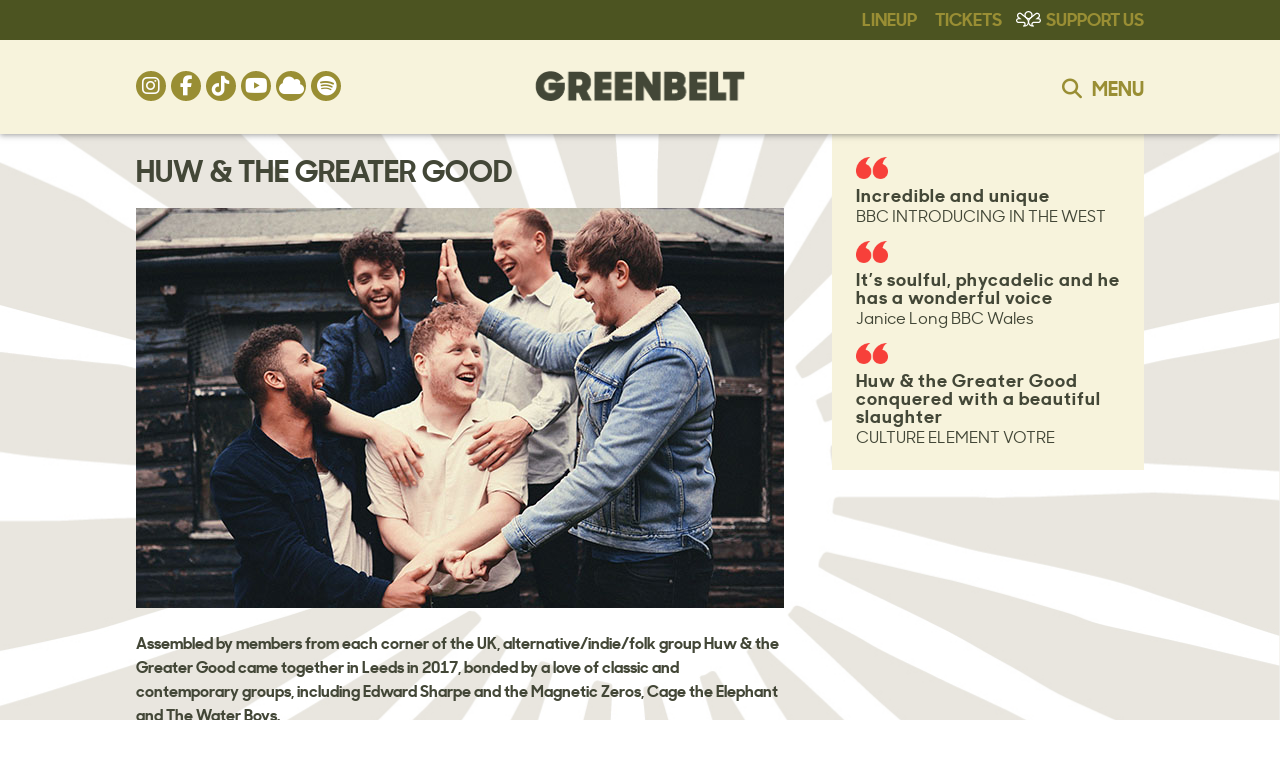

--- FILE ---
content_type: text/html; charset=UTF-8
request_url: https://www.greenbelt.org.uk/artists/huw-the-greater-good/
body_size: 18747
content:


<!DOCTYPE html>
<!--[if IE 7]>
<html class="ie ie7" lang="en-GB">
<![endif]-->
<!--[if IE 8]>
<html class="ie ie8" lang="en-GB">
<![endif]-->
<!--[if !(IE 7) & !(IE 8)]><!-->
<html lang="en-GB">
<!--<![endif]-->
<head>

<!-- Google Tag Manager -->
<script>(function(w,d,s,l,i){w[l]=w[l]||[];w[l].push({'gtm.start':
new Date().getTime(),event:'gtm.js'});var f=d.getElementsByTagName(s)[0],
j=d.createElement(s),dl=l!='dataLayer'?'&l='+l:'';j.async=true;j.src=
'https://www.googletagmanager.com/gtm.js?id='+i+dl;f.parentNode.insertBefore(j,f);
})(window,document,'script','dataLayer','GTM-WS4XD4J');</script>
<!-- End Google Tag Manager -->
    
    
    
<!-- Google Tag Manager -->
<script>(function(w,d,s,l,i){w[l]=w[l]||[];w[l].push({'gtm.start':
new Date().getTime(),event:'gtm.js'});var f=d.getElementsByTagName(s)[0],
j=d.createElement(s),dl=l!='dataLayer'?'&l='+l:'';j.async=true;j.src=
'https://www.googletagmanager.com/gtm.js?id='+i+dl;f.parentNode.insertBefore(j,f);
})(window,document,'script','dataLayer','GTM-PLWQS2V8');</script>
<!-- End Google Tag Manager -->
    
    
    
    
    
<!-- Global site tag (gtag.js) - Google Analytics -->
<script async src="https://www.googletagmanager.com/gtag/js?id=G-CGWZVZ8WN6"></script>
<script>
  window.dataLayer = window.dataLayer || [];
  function gtag(){dataLayer.push(arguments);}
  gtag('js', new Date());

  gtag('config', 'G-CGWZVZ8WN6');
</script>    

<meta charset="UTF-8" />
<meta name="viewport" content="width=device-width" />
<title>Huw &amp; The Greater Good - Greenbelt</title>
<link rel="icon" href="https://www.greenbelt.org.uk/wp-content/uploads/2025/01/newhands.png" type="image/png" />
<link rel="shortcut icon" href="https://www.greenbelt.org.uk/wp-content/uploads/2025/01/newhands.png" type="image/png" />
<link rel="profile" href="http://gmpg.org/xfn/11" />
<!--<link rel="pingback" href="https://www.greenbelt.org.uk/xmlrpc.php" />-->


<!--<script crossorigin="anonymous" src="https://kit.fontawesome.com/7f6b5d3839.js?ver=776d4e7a586a76d6de503fcc5bc0485e" ></script>-->
    
<!--[if lt IE 9]>
<script src="https://www.greenbelt.org.uk/wp-content/themes/greenbelt_2_0/js/html5.js" type="text/javascript"></script>
<![endif]-->
<meta name='robots' content='index, follow, max-image-preview:large, max-snippet:-1, max-video-preview:-1' />
<script>window._wca = window._wca || [];</script>

	<!-- This site is optimized with the Yoast SEO plugin v26.7 - https://yoast.com/wordpress/plugins/seo/ -->
	<link rel="canonical" href="https://www.greenbelt.org.uk/artists/huw-the-greater-good/" />
	<meta property="og:locale" content="en_GB" />
	<meta property="og:type" content="article" />
	<meta property="og:title" content="Huw &amp; The Greater Good - Greenbelt" />
	<meta property="og:description" content="Assembled by members from each corner of the UK, alternative/indie/folk group Huw &amp; the Greater Good came together in Leeds in 2017, bonded by a love of classic and contemporary groups, including Edward Sharpe and the Magnetic Zeros, Cage the Elephant and The Water Boys. Fronted by the uncompromisingly powerful and soulful voice of Huw [&hellip;]" />
	<meta property="og:url" content="https://www.greenbelt.org.uk/artists/huw-the-greater-good/" />
	<meta property="og:site_name" content="Greenbelt" />
	<meta property="article:publisher" content="https://www.facebook.com/GreenbeltFestival" />
	<meta property="article:modified_time" content="2022-08-31T12:32:47+00:00" />
	<meta property="og:image" content="https://d2zsryopbdog7m.cloudfront.net/event-files/3uzAQvMS8gmAdPbdXSsw_WEB%20Huw%20&%20The%20Greater%20Good.jpg" />
	<meta property="og:image:width" content="1024" />
	<meta property="og:image:height" content="1024" />
	<meta property="og:image:type" content="image/jpeg" />
	<meta name="twitter:card" content="summary_large_image" />
	<meta name="twitter:image" content="https://d2zsryopbdog7m.cloudfront.net/event-files/3uzAQvMS8gmAdPbdXSsw_WEB%20Huw%20&%20The%20Greater%20Good.jpg" />
	<meta name="twitter:site" content="@greenbelt" />
	<meta name="twitter:label1" content="Estimated reading time" />
	<meta name="twitter:data1" content="1 minute" />
	<script type="application/ld+json" class="yoast-schema-graph">{"@context":"https://schema.org","@graph":[{"@type":"WebPage","@id":"https://www.greenbelt.org.uk/artists/huw-the-greater-good/","url":"https://www.greenbelt.org.uk/artists/huw-the-greater-good/","name":"Huw & The Greater Good - Greenbelt","isPartOf":{"@id":"https://www.greenbelt.org.uk/#website"},"datePublished":"2022-02-22T13:33:44+00:00","dateModified":"2022-08-31T12:32:47+00:00","inLanguage":"en-GB","potentialAction":[{"@type":"ReadAction","target":["https://www.greenbelt.org.uk/artists/huw-the-greater-good/"]}]},{"@type":"WebSite","@id":"https://www.greenbelt.org.uk/#website","url":"https://www.greenbelt.org.uk/","name":"Greenbelt","description":"Where arts, faith and justice collide","potentialAction":[{"@type":"SearchAction","target":{"@type":"EntryPoint","urlTemplate":"https://www.greenbelt.org.uk/?s={search_term_string}"},"query-input":{"@type":"PropertyValueSpecification","valueRequired":true,"valueName":"search_term_string"}}],"inLanguage":"en-GB"}]}</script>
	<!-- / Yoast SEO plugin. -->


<link rel='dns-prefetch' href='//stats.wp.com' />
<link rel='dns-prefetch' href='//cdn-images.mailchimp.com' />
<link rel="alternate" type="application/rss+xml" title="Greenbelt &raquo; Feed" href="https://www.greenbelt.org.uk/feed/" />
<link rel="alternate" type="application/rss+xml" title="Greenbelt &raquo; Comments Feed" href="https://www.greenbelt.org.uk/comments/feed/" />
<link rel="alternate" title="oEmbed (JSON)" type="application/json+oembed" href="https://www.greenbelt.org.uk/wp-json/oembed/1.0/embed?url=https%3A%2F%2Fwww.greenbelt.org.uk%2Fartists%2Fhuw-the-greater-good%2F" />
<link rel="alternate" title="oEmbed (XML)" type="text/xml+oembed" href="https://www.greenbelt.org.uk/wp-json/oembed/1.0/embed?url=https%3A%2F%2Fwww.greenbelt.org.uk%2Fartists%2Fhuw-the-greater-good%2F&#038;format=xml" />
		<!-- This site uses the Google Analytics by MonsterInsights plugin v9.11.1 - Using Analytics tracking - https://www.monsterinsights.com/ -->
							<script src="//www.googletagmanager.com/gtag/js?id=G-EMMF99JE51"  data-cfasync="false" data-wpfc-render="false" type="text/javascript" async></script>
			<script data-cfasync="false" data-wpfc-render="false" type="text/javascript">
				var mi_version = '9.11.1';
				var mi_track_user = true;
				var mi_no_track_reason = '';
								var MonsterInsightsDefaultLocations = {"page_location":"https:\/\/www.greenbelt.org.uk\/artists\/huw-the-greater-good\/"};
								if ( typeof MonsterInsightsPrivacyGuardFilter === 'function' ) {
					var MonsterInsightsLocations = (typeof MonsterInsightsExcludeQuery === 'object') ? MonsterInsightsPrivacyGuardFilter( MonsterInsightsExcludeQuery ) : MonsterInsightsPrivacyGuardFilter( MonsterInsightsDefaultLocations );
				} else {
					var MonsterInsightsLocations = (typeof MonsterInsightsExcludeQuery === 'object') ? MonsterInsightsExcludeQuery : MonsterInsightsDefaultLocations;
				}

								var disableStrs = [
										'ga-disable-G-EMMF99JE51',
									];

				/* Function to detect opted out users */
				function __gtagTrackerIsOptedOut() {
					for (var index = 0; index < disableStrs.length; index++) {
						if (document.cookie.indexOf(disableStrs[index] + '=true') > -1) {
							return true;
						}
					}

					return false;
				}

				/* Disable tracking if the opt-out cookie exists. */
				if (__gtagTrackerIsOptedOut()) {
					for (var index = 0; index < disableStrs.length; index++) {
						window[disableStrs[index]] = true;
					}
				}

				/* Opt-out function */
				function __gtagTrackerOptout() {
					for (var index = 0; index < disableStrs.length; index++) {
						document.cookie = disableStrs[index] + '=true; expires=Thu, 31 Dec 2099 23:59:59 UTC; path=/';
						window[disableStrs[index]] = true;
					}
				}

				if ('undefined' === typeof gaOptout) {
					function gaOptout() {
						__gtagTrackerOptout();
					}
				}
								window.dataLayer = window.dataLayer || [];

				window.MonsterInsightsDualTracker = {
					helpers: {},
					trackers: {},
				};
				if (mi_track_user) {
					function __gtagDataLayer() {
						dataLayer.push(arguments);
					}

					function __gtagTracker(type, name, parameters) {
						if (!parameters) {
							parameters = {};
						}

						if (parameters.send_to) {
							__gtagDataLayer.apply(null, arguments);
							return;
						}

						if (type === 'event') {
														parameters.send_to = monsterinsights_frontend.v4_id;
							var hookName = name;
							if (typeof parameters['event_category'] !== 'undefined') {
								hookName = parameters['event_category'] + ':' + name;
							}

							if (typeof MonsterInsightsDualTracker.trackers[hookName] !== 'undefined') {
								MonsterInsightsDualTracker.trackers[hookName](parameters);
							} else {
								__gtagDataLayer('event', name, parameters);
							}
							
						} else {
							__gtagDataLayer.apply(null, arguments);
						}
					}

					__gtagTracker('js', new Date());
					__gtagTracker('set', {
						'developer_id.dZGIzZG': true,
											});
					if ( MonsterInsightsLocations.page_location ) {
						__gtagTracker('set', MonsterInsightsLocations);
					}
										__gtagTracker('config', 'G-EMMF99JE51', {"forceSSL":"true"} );
										window.gtag = __gtagTracker;										(function () {
						/* https://developers.google.com/analytics/devguides/collection/analyticsjs/ */
						/* ga and __gaTracker compatibility shim. */
						var noopfn = function () {
							return null;
						};
						var newtracker = function () {
							return new Tracker();
						};
						var Tracker = function () {
							return null;
						};
						var p = Tracker.prototype;
						p.get = noopfn;
						p.set = noopfn;
						p.send = function () {
							var args = Array.prototype.slice.call(arguments);
							args.unshift('send');
							__gaTracker.apply(null, args);
						};
						var __gaTracker = function () {
							var len = arguments.length;
							if (len === 0) {
								return;
							}
							var f = arguments[len - 1];
							if (typeof f !== 'object' || f === null || typeof f.hitCallback !== 'function') {
								if ('send' === arguments[0]) {
									var hitConverted, hitObject = false, action;
									if ('event' === arguments[1]) {
										if ('undefined' !== typeof arguments[3]) {
											hitObject = {
												'eventAction': arguments[3],
												'eventCategory': arguments[2],
												'eventLabel': arguments[4],
												'value': arguments[5] ? arguments[5] : 1,
											}
										}
									}
									if ('pageview' === arguments[1]) {
										if ('undefined' !== typeof arguments[2]) {
											hitObject = {
												'eventAction': 'page_view',
												'page_path': arguments[2],
											}
										}
									}
									if (typeof arguments[2] === 'object') {
										hitObject = arguments[2];
									}
									if (typeof arguments[5] === 'object') {
										Object.assign(hitObject, arguments[5]);
									}
									if ('undefined' !== typeof arguments[1].hitType) {
										hitObject = arguments[1];
										if ('pageview' === hitObject.hitType) {
											hitObject.eventAction = 'page_view';
										}
									}
									if (hitObject) {
										action = 'timing' === arguments[1].hitType ? 'timing_complete' : hitObject.eventAction;
										hitConverted = mapArgs(hitObject);
										__gtagTracker('event', action, hitConverted);
									}
								}
								return;
							}

							function mapArgs(args) {
								var arg, hit = {};
								var gaMap = {
									'eventCategory': 'event_category',
									'eventAction': 'event_action',
									'eventLabel': 'event_label',
									'eventValue': 'event_value',
									'nonInteraction': 'non_interaction',
									'timingCategory': 'event_category',
									'timingVar': 'name',
									'timingValue': 'value',
									'timingLabel': 'event_label',
									'page': 'page_path',
									'location': 'page_location',
									'title': 'page_title',
									'referrer' : 'page_referrer',
								};
								for (arg in args) {
																		if (!(!args.hasOwnProperty(arg) || !gaMap.hasOwnProperty(arg))) {
										hit[gaMap[arg]] = args[arg];
									} else {
										hit[arg] = args[arg];
									}
								}
								return hit;
							}

							try {
								f.hitCallback();
							} catch (ex) {
							}
						};
						__gaTracker.create = newtracker;
						__gaTracker.getByName = newtracker;
						__gaTracker.getAll = function () {
							return [];
						};
						__gaTracker.remove = noopfn;
						__gaTracker.loaded = true;
						window['__gaTracker'] = __gaTracker;
					})();
									} else {
										console.log("");
					(function () {
						function __gtagTracker() {
							return null;
						}

						window['__gtagTracker'] = __gtagTracker;
						window['gtag'] = __gtagTracker;
					})();
									}
			</script>
							<!-- / Google Analytics by MonsterInsights -->
		<style id='wp-img-auto-sizes-contain-inline-css' type='text/css'>
img:is([sizes=auto i],[sizes^="auto," i]){contain-intrinsic-size:3000px 1500px}
/*# sourceURL=wp-img-auto-sizes-contain-inline-css */
</style>
<style id='wp-block-library-inline-css' type='text/css'>
:root{--wp-block-synced-color:#7a00df;--wp-block-synced-color--rgb:122,0,223;--wp-bound-block-color:var(--wp-block-synced-color);--wp-editor-canvas-background:#ddd;--wp-admin-theme-color:#007cba;--wp-admin-theme-color--rgb:0,124,186;--wp-admin-theme-color-darker-10:#006ba1;--wp-admin-theme-color-darker-10--rgb:0,107,160.5;--wp-admin-theme-color-darker-20:#005a87;--wp-admin-theme-color-darker-20--rgb:0,90,135;--wp-admin-border-width-focus:2px}@media (min-resolution:192dpi){:root{--wp-admin-border-width-focus:1.5px}}.wp-element-button{cursor:pointer}:root .has-very-light-gray-background-color{background-color:#eee}:root .has-very-dark-gray-background-color{background-color:#313131}:root .has-very-light-gray-color{color:#eee}:root .has-very-dark-gray-color{color:#313131}:root .has-vivid-green-cyan-to-vivid-cyan-blue-gradient-background{background:linear-gradient(135deg,#00d084,#0693e3)}:root .has-purple-crush-gradient-background{background:linear-gradient(135deg,#34e2e4,#4721fb 50%,#ab1dfe)}:root .has-hazy-dawn-gradient-background{background:linear-gradient(135deg,#faaca8,#dad0ec)}:root .has-subdued-olive-gradient-background{background:linear-gradient(135deg,#fafae1,#67a671)}:root .has-atomic-cream-gradient-background{background:linear-gradient(135deg,#fdd79a,#004a59)}:root .has-nightshade-gradient-background{background:linear-gradient(135deg,#330968,#31cdcf)}:root .has-midnight-gradient-background{background:linear-gradient(135deg,#020381,#2874fc)}:root{--wp--preset--font-size--normal:16px;--wp--preset--font-size--huge:42px}.has-regular-font-size{font-size:1em}.has-larger-font-size{font-size:2.625em}.has-normal-font-size{font-size:var(--wp--preset--font-size--normal)}.has-huge-font-size{font-size:var(--wp--preset--font-size--huge)}.has-text-align-center{text-align:center}.has-text-align-left{text-align:left}.has-text-align-right{text-align:right}.has-fit-text{white-space:nowrap!important}#end-resizable-editor-section{display:none}.aligncenter{clear:both}.items-justified-left{justify-content:flex-start}.items-justified-center{justify-content:center}.items-justified-right{justify-content:flex-end}.items-justified-space-between{justify-content:space-between}.screen-reader-text{border:0;clip-path:inset(50%);height:1px;margin:-1px;overflow:hidden;padding:0;position:absolute;width:1px;word-wrap:normal!important}.screen-reader-text:focus{background-color:#ddd;clip-path:none;color:#444;display:block;font-size:1em;height:auto;left:5px;line-height:normal;padding:15px 23px 14px;text-decoration:none;top:5px;width:auto;z-index:100000}html :where(.has-border-color){border-style:solid}html :where([style*=border-top-color]){border-top-style:solid}html :where([style*=border-right-color]){border-right-style:solid}html :where([style*=border-bottom-color]){border-bottom-style:solid}html :where([style*=border-left-color]){border-left-style:solid}html :where([style*=border-width]){border-style:solid}html :where([style*=border-top-width]){border-top-style:solid}html :where([style*=border-right-width]){border-right-style:solid}html :where([style*=border-bottom-width]){border-bottom-style:solid}html :where([style*=border-left-width]){border-left-style:solid}html :where(img[class*=wp-image-]){height:auto;max-width:100%}:where(figure){margin:0 0 1em}html :where(.is-position-sticky){--wp-admin--admin-bar--position-offset:var(--wp-admin--admin-bar--height,0px)}@media screen and (max-width:600px){html :where(.is-position-sticky){--wp-admin--admin-bar--position-offset:0px}}

/*# sourceURL=wp-block-library-inline-css */
</style><style id='global-styles-inline-css' type='text/css'>
:root{--wp--preset--aspect-ratio--square: 1;--wp--preset--aspect-ratio--4-3: 4/3;--wp--preset--aspect-ratio--3-4: 3/4;--wp--preset--aspect-ratio--3-2: 3/2;--wp--preset--aspect-ratio--2-3: 2/3;--wp--preset--aspect-ratio--16-9: 16/9;--wp--preset--aspect-ratio--9-16: 9/16;--wp--preset--color--black: #000000;--wp--preset--color--cyan-bluish-gray: #abb8c3;--wp--preset--color--white: #ffffff;--wp--preset--color--pale-pink: #f78da7;--wp--preset--color--vivid-red: #cf2e2e;--wp--preset--color--luminous-vivid-orange: #ff6900;--wp--preset--color--luminous-vivid-amber: #fcb900;--wp--preset--color--light-green-cyan: #7bdcb5;--wp--preset--color--vivid-green-cyan: #00d084;--wp--preset--color--pale-cyan-blue: #8ed1fc;--wp--preset--color--vivid-cyan-blue: #0693e3;--wp--preset--color--vivid-purple: #9b51e0;--wp--preset--gradient--vivid-cyan-blue-to-vivid-purple: linear-gradient(135deg,rgb(6,147,227) 0%,rgb(155,81,224) 100%);--wp--preset--gradient--light-green-cyan-to-vivid-green-cyan: linear-gradient(135deg,rgb(122,220,180) 0%,rgb(0,208,130) 100%);--wp--preset--gradient--luminous-vivid-amber-to-luminous-vivid-orange: linear-gradient(135deg,rgb(252,185,0) 0%,rgb(255,105,0) 100%);--wp--preset--gradient--luminous-vivid-orange-to-vivid-red: linear-gradient(135deg,rgb(255,105,0) 0%,rgb(207,46,46) 100%);--wp--preset--gradient--very-light-gray-to-cyan-bluish-gray: linear-gradient(135deg,rgb(238,238,238) 0%,rgb(169,184,195) 100%);--wp--preset--gradient--cool-to-warm-spectrum: linear-gradient(135deg,rgb(74,234,220) 0%,rgb(151,120,209) 20%,rgb(207,42,186) 40%,rgb(238,44,130) 60%,rgb(251,105,98) 80%,rgb(254,248,76) 100%);--wp--preset--gradient--blush-light-purple: linear-gradient(135deg,rgb(255,206,236) 0%,rgb(152,150,240) 100%);--wp--preset--gradient--blush-bordeaux: linear-gradient(135deg,rgb(254,205,165) 0%,rgb(254,45,45) 50%,rgb(107,0,62) 100%);--wp--preset--gradient--luminous-dusk: linear-gradient(135deg,rgb(255,203,112) 0%,rgb(199,81,192) 50%,rgb(65,88,208) 100%);--wp--preset--gradient--pale-ocean: linear-gradient(135deg,rgb(255,245,203) 0%,rgb(182,227,212) 50%,rgb(51,167,181) 100%);--wp--preset--gradient--electric-grass: linear-gradient(135deg,rgb(202,248,128) 0%,rgb(113,206,126) 100%);--wp--preset--gradient--midnight: linear-gradient(135deg,rgb(2,3,129) 0%,rgb(40,116,252) 100%);--wp--preset--font-size--small: 13px;--wp--preset--font-size--medium: 20px;--wp--preset--font-size--large: 36px;--wp--preset--font-size--x-large: 42px;--wp--preset--spacing--20: 0.44rem;--wp--preset--spacing--30: 0.67rem;--wp--preset--spacing--40: 1rem;--wp--preset--spacing--50: 1.5rem;--wp--preset--spacing--60: 2.25rem;--wp--preset--spacing--70: 3.38rem;--wp--preset--spacing--80: 5.06rem;--wp--preset--shadow--natural: 6px 6px 9px rgba(0, 0, 0, 0.2);--wp--preset--shadow--deep: 12px 12px 50px rgba(0, 0, 0, 0.4);--wp--preset--shadow--sharp: 6px 6px 0px rgba(0, 0, 0, 0.2);--wp--preset--shadow--outlined: 6px 6px 0px -3px rgb(255, 255, 255), 6px 6px rgb(0, 0, 0);--wp--preset--shadow--crisp: 6px 6px 0px rgb(0, 0, 0);}:where(.is-layout-flex){gap: 0.5em;}:where(.is-layout-grid){gap: 0.5em;}body .is-layout-flex{display: flex;}.is-layout-flex{flex-wrap: wrap;align-items: center;}.is-layout-flex > :is(*, div){margin: 0;}body .is-layout-grid{display: grid;}.is-layout-grid > :is(*, div){margin: 0;}:where(.wp-block-columns.is-layout-flex){gap: 2em;}:where(.wp-block-columns.is-layout-grid){gap: 2em;}:where(.wp-block-post-template.is-layout-flex){gap: 1.25em;}:where(.wp-block-post-template.is-layout-grid){gap: 1.25em;}.has-black-color{color: var(--wp--preset--color--black) !important;}.has-cyan-bluish-gray-color{color: var(--wp--preset--color--cyan-bluish-gray) !important;}.has-white-color{color: var(--wp--preset--color--white) !important;}.has-pale-pink-color{color: var(--wp--preset--color--pale-pink) !important;}.has-vivid-red-color{color: var(--wp--preset--color--vivid-red) !important;}.has-luminous-vivid-orange-color{color: var(--wp--preset--color--luminous-vivid-orange) !important;}.has-luminous-vivid-amber-color{color: var(--wp--preset--color--luminous-vivid-amber) !important;}.has-light-green-cyan-color{color: var(--wp--preset--color--light-green-cyan) !important;}.has-vivid-green-cyan-color{color: var(--wp--preset--color--vivid-green-cyan) !important;}.has-pale-cyan-blue-color{color: var(--wp--preset--color--pale-cyan-blue) !important;}.has-vivid-cyan-blue-color{color: var(--wp--preset--color--vivid-cyan-blue) !important;}.has-vivid-purple-color{color: var(--wp--preset--color--vivid-purple) !important;}.has-black-background-color{background-color: var(--wp--preset--color--black) !important;}.has-cyan-bluish-gray-background-color{background-color: var(--wp--preset--color--cyan-bluish-gray) !important;}.has-white-background-color{background-color: var(--wp--preset--color--white) !important;}.has-pale-pink-background-color{background-color: var(--wp--preset--color--pale-pink) !important;}.has-vivid-red-background-color{background-color: var(--wp--preset--color--vivid-red) !important;}.has-luminous-vivid-orange-background-color{background-color: var(--wp--preset--color--luminous-vivid-orange) !important;}.has-luminous-vivid-amber-background-color{background-color: var(--wp--preset--color--luminous-vivid-amber) !important;}.has-light-green-cyan-background-color{background-color: var(--wp--preset--color--light-green-cyan) !important;}.has-vivid-green-cyan-background-color{background-color: var(--wp--preset--color--vivid-green-cyan) !important;}.has-pale-cyan-blue-background-color{background-color: var(--wp--preset--color--pale-cyan-blue) !important;}.has-vivid-cyan-blue-background-color{background-color: var(--wp--preset--color--vivid-cyan-blue) !important;}.has-vivid-purple-background-color{background-color: var(--wp--preset--color--vivid-purple) !important;}.has-black-border-color{border-color: var(--wp--preset--color--black) !important;}.has-cyan-bluish-gray-border-color{border-color: var(--wp--preset--color--cyan-bluish-gray) !important;}.has-white-border-color{border-color: var(--wp--preset--color--white) !important;}.has-pale-pink-border-color{border-color: var(--wp--preset--color--pale-pink) !important;}.has-vivid-red-border-color{border-color: var(--wp--preset--color--vivid-red) !important;}.has-luminous-vivid-orange-border-color{border-color: var(--wp--preset--color--luminous-vivid-orange) !important;}.has-luminous-vivid-amber-border-color{border-color: var(--wp--preset--color--luminous-vivid-amber) !important;}.has-light-green-cyan-border-color{border-color: var(--wp--preset--color--light-green-cyan) !important;}.has-vivid-green-cyan-border-color{border-color: var(--wp--preset--color--vivid-green-cyan) !important;}.has-pale-cyan-blue-border-color{border-color: var(--wp--preset--color--pale-cyan-blue) !important;}.has-vivid-cyan-blue-border-color{border-color: var(--wp--preset--color--vivid-cyan-blue) !important;}.has-vivid-purple-border-color{border-color: var(--wp--preset--color--vivid-purple) !important;}.has-vivid-cyan-blue-to-vivid-purple-gradient-background{background: var(--wp--preset--gradient--vivid-cyan-blue-to-vivid-purple) !important;}.has-light-green-cyan-to-vivid-green-cyan-gradient-background{background: var(--wp--preset--gradient--light-green-cyan-to-vivid-green-cyan) !important;}.has-luminous-vivid-amber-to-luminous-vivid-orange-gradient-background{background: var(--wp--preset--gradient--luminous-vivid-amber-to-luminous-vivid-orange) !important;}.has-luminous-vivid-orange-to-vivid-red-gradient-background{background: var(--wp--preset--gradient--luminous-vivid-orange-to-vivid-red) !important;}.has-very-light-gray-to-cyan-bluish-gray-gradient-background{background: var(--wp--preset--gradient--very-light-gray-to-cyan-bluish-gray) !important;}.has-cool-to-warm-spectrum-gradient-background{background: var(--wp--preset--gradient--cool-to-warm-spectrum) !important;}.has-blush-light-purple-gradient-background{background: var(--wp--preset--gradient--blush-light-purple) !important;}.has-blush-bordeaux-gradient-background{background: var(--wp--preset--gradient--blush-bordeaux) !important;}.has-luminous-dusk-gradient-background{background: var(--wp--preset--gradient--luminous-dusk) !important;}.has-pale-ocean-gradient-background{background: var(--wp--preset--gradient--pale-ocean) !important;}.has-electric-grass-gradient-background{background: var(--wp--preset--gradient--electric-grass) !important;}.has-midnight-gradient-background{background: var(--wp--preset--gradient--midnight) !important;}.has-small-font-size{font-size: var(--wp--preset--font-size--small) !important;}.has-medium-font-size{font-size: var(--wp--preset--font-size--medium) !important;}.has-large-font-size{font-size: var(--wp--preset--font-size--large) !important;}.has-x-large-font-size{font-size: var(--wp--preset--font-size--x-large) !important;}
/*# sourceURL=global-styles-inline-css */
</style>

<style id='classic-theme-styles-inline-css' type='text/css'>
/*! This file is auto-generated */
.wp-block-button__link{color:#fff;background-color:#32373c;border-radius:9999px;box-shadow:none;text-decoration:none;padding:calc(.667em + 2px) calc(1.333em + 2px);font-size:1.125em}.wp-block-file__button{background:#32373c;color:#fff;text-decoration:none}
/*# sourceURL=/wp-includes/css/classic-themes.min.css */
</style>
<link rel='stylesheet' id='woocommerce-layout-css' href='https://www.greenbelt.org.uk/wp-content/plugins/woocommerce/assets/css/woocommerce-layout.css?ver=10.4.3' type='text/css' media='all' />
<style id='woocommerce-layout-inline-css' type='text/css'>

	.infinite-scroll .woocommerce-pagination {
		display: none;
	}
/*# sourceURL=woocommerce-layout-inline-css */
</style>
<link rel='stylesheet' id='woocommerce-smallscreen-css' href='https://www.greenbelt.org.uk/wp-content/plugins/woocommerce/assets/css/woocommerce-smallscreen.css?ver=10.4.3' type='text/css' media='only screen and (max-width: 768px)' />
<link rel='stylesheet' id='woocommerce-general-css' href='https://www.greenbelt.org.uk/wp-content/plugins/woocommerce/assets/css/woocommerce.css?ver=10.4.3' type='text/css' media='all' />
<style id='woocommerce-inline-inline-css' type='text/css'>
.woocommerce form .form-row .required { visibility: visible; }
/*# sourceURL=woocommerce-inline-inline-css */
</style>
<link rel='stylesheet' id='twentytwelve-style-css' href='https://www.greenbelt.org.uk/wp-content/themes/greenbelt_2_0/style.css?ver=2.4.3' type='text/css' media='all' />
<link rel='stylesheet' id='fontAwesome-css' href='https://www.greenbelt.org.uk/wp-content/themes/greenbelt_2_0/font-awesome/css/fontawesome.min.css?ver=6' type='text/css' media='all' />
<link rel='stylesheet' id='fontAwesome-brands-css' href='https://www.greenbelt.org.uk/wp-content/themes/greenbelt_2_0/font-awesome/css/brands.min.css?ver=6' type='text/css' media='all' />
<link rel='stylesheet' id='fontAwesome-solid-css' href='https://www.greenbelt.org.uk/wp-content/themes/greenbelt_2_0/font-awesome/css/solid.min.css?ver=6' type='text/css' media='all' />
<link rel='stylesheet' id='sprite-css' href='https://www.greenbelt.org.uk/wp-content/themes/greenbelt_2_0/images/sprite.css?ver=c82146e6eccba391a255e9f348d45e7d' type='text/css' media='all' />
<link rel='stylesheet' id='mailchimp_signup-css' href='//cdn-images.mailchimp.com/embedcode/classic-10_7.css?ver=c82146e6eccba391a255e9f348d45e7d' type='text/css' media='all' />
<link rel='stylesheet' id='fancybox-css' href='https://www.greenbelt.org.uk/wp-content/plugins/easy-fancybox/fancybox/1.5.4/jquery.fancybox.min.css?ver=c82146e6eccba391a255e9f348d45e7d' type='text/css' media='screen' />
<script type="text/javascript" src="https://www.greenbelt.org.uk/wp-content/plugins/google-analytics-for-wordpress/assets/js/frontend-gtag.min.js?ver=9.11.1" id="monsterinsights-frontend-script-js" async="async" data-wp-strategy="async"></script>
<script data-cfasync="false" data-wpfc-render="false" type="text/javascript" id='monsterinsights-frontend-script-js-extra'>/* <![CDATA[ */
var monsterinsights_frontend = {"js_events_tracking":"true","download_extensions":"doc,pdf,ppt,zip,xls,docx,pptx,xlsx","inbound_paths":"[]","home_url":"https:\/\/www.greenbelt.org.uk","hash_tracking":"false","v4_id":"G-EMMF99JE51"};/* ]]> */
</script>
<script type="text/javascript" src="https://www.greenbelt.org.uk/wp-includes/js/jquery/jquery.min.js?ver=3.7.1" id="jquery-core-js"></script>
<script type="text/javascript" src="https://www.greenbelt.org.uk/wp-includes/js/jquery/jquery-migrate.min.js?ver=3.4.1" id="jquery-migrate-js"></script>
<script type="text/javascript" src="https://www.greenbelt.org.uk/wp-content/plugins/woocommerce/assets/js/jquery-blockui/jquery.blockUI.min.js?ver=2.7.0-wc.10.4.3" id="wc-jquery-blockui-js" defer="defer" data-wp-strategy="defer"></script>
<script type="text/javascript" src="https://www.greenbelt.org.uk/wp-content/plugins/woocommerce/assets/js/js-cookie/js.cookie.min.js?ver=2.1.4-wc.10.4.3" id="wc-js-cookie-js" defer="defer" data-wp-strategy="defer"></script>
<script type="text/javascript" id="woocommerce-js-extra">
/* <![CDATA[ */
var woocommerce_params = {"ajax_url":"/wp-admin/admin-ajax.php","wc_ajax_url":"/?wc-ajax=%%endpoint%%","i18n_password_show":"Show password","i18n_password_hide":"Hide password"};
//# sourceURL=woocommerce-js-extra
/* ]]> */
</script>
<script type="text/javascript" src="https://www.greenbelt.org.uk/wp-content/plugins/woocommerce/assets/js/frontend/woocommerce.min.js?ver=10.4.3" id="woocommerce-js" defer="defer" data-wp-strategy="defer"></script>
<script type="text/javascript" src="https://www.greenbelt.org.uk/wp-content/themes/greenbelt_2_0/js/lib/bxslider/jquery.bxslider.min.js?ver=1.0" id="bxslider-js-js"></script>
<script type="text/javascript" src="https://stats.wp.com/s-202605.js" id="woocommerce-analytics-js" defer="defer" data-wp-strategy="defer"></script>
<link rel="https://api.w.org/" href="https://www.greenbelt.org.uk/wp-json/" /><link rel="alternate" title="JSON" type="application/json" href="https://www.greenbelt.org.uk/wp-json/wp/v2/marcato_artist/165820" /><link rel="EditURI" type="application/rsd+xml" title="RSD" href="https://www.greenbelt.org.uk/xmlrpc.php?rsd" />

<link rel='shortlink' href='https://www.greenbelt.org.uk/?p=165820' />
	<style>img#wpstats{display:none}</style>
			<noscript><style>.woocommerce-product-gallery{ opacity: 1 !important; }</style></noscript>
	
<!-- styles configured in CMS -->
<style type="text/css">

    .single-talks-2020 .other-talks a,
    .single-talks-2020 .widget-area .widget a.artist-small-link,
    .single-talks-2020 .widget-area .widget,
    .single-talks-2020 .widget-area .widget h3,
    .single.single-talks-2020 .cat-title,
    .single.single-talks-2020 .entry-header .entry-title,
    .single.single.single-talks-2020 .entry-content p, 
    .woocommerce-error li, .woocommerce-info li, .woocommerce-message li,
    .woocommerce.single-product div.product form.cart.variations_form table label,
    .woocommerce div.product p.price, .woocommerce div.product span.price,
    .post-password-form p,
	.page-template-drop-section #content_sections article h2:before,
	body,
	a{
		color:#434737;
	}
	
    
    a:hover{
		color:#97642c;
	}
    
	/*
	.page-template-story-text-new .section_content_right .cat-list li a.big-button:hover,
	.volunteer-app-link:hover,
	.single-marcato_artist .cat-list li a:hover,
	.widget.Annual_Archive_Widget li:hover,
	.widget.Annual_Archive_Widget li:hover a,
	.single-post .cat-list li a:hover,
	.widget.Annual_Archive_Widget li a:hover,
	.my-account-header:hover,
	.my-account:hover,
	.my-account:hover:before,
	.cart-contents:hover,
	.cart-contents:hover:before,
	.talk-product-link:hover,
	.woocommerce a.button:hover,
	.woocommerce-account .addresses .title .edit:hover,
	.woocommerce table.my_account_orders .button:hover,
	.woocommerce-MyAccount-content legend,
	.woocommerce input.button.alt:hover,
	.woocommerce input.button:hover,
	.woocommerce-cart .wc-proceed-to-checkout a.checkout-button:hover,
	.woocommerce .cart input.button:disabled:hover, 
	.woocommerce .cart input.button:disabled[disabled]:hover,
	.woocommerce .cart .button:hover,
	.woocommerce table.shop_table th,
	.woocommerce .woocommerce-message .button:hover,
	.woocommerce .widget_shopping_cart .buttons a:hover,
	.woocommerce.single-product div.product .price,
	.woocommerce.single-product button.button:hover,
	.audio-share-buttons ul li a:hover,
	.audio-share:hover,
	a.section_more:hover,
	.section_content.background a.section_more:hover,
	.audio-download:hover,
	h1,h2,h3,h4,h5,h6,
	.page-template-story-text-new .section_content_right .cat-list li a:hover,
	.archive .cat-list li a:hover,
	.single-talks .cat-list li a:hover,
	.page-template-talks .cat-list li a:hover,
	.blog .cat-list li a:hover,
	.tag-list li a:hover,
	.single-post .widget-area .widget a:hover{
		color:#434737;
	}
	*/
	
    a#lineup_back,
	button[type="submit"],
	.page-template-story-text-new .section_content_right .cat-list li a.big-button,
	.volunteer-app-link,
	.page-template-story-text-new .section_content_right .cat-list li a,
	.page-template-drop-section .header .section_content,
	.my-account-header,
	.my-account,
	.cart-contents,
	.select2-container--default .select2-results__option--highlighted[aria-selected],
	.woocommerce a.button.alt, 
	.section_more{
		color:#ffffff;
		background-color:#adc1a0;
	}
	
    a#lineup_back:hover,
	button[type="submit"]:hover,
	.page-template-story-text-new .section_content_right .cat-list li a.big-button:hover,
	.volunteer-app-link:hover,
	.page-template-story-text-new .section_content_right .cat-list li a:hover,
	.page-template-drop-section .header .section_content:hover,
	.my-account-header:hover,
	.my-account:hover,
	.cart-contents:hover,
	.select2-container--default .select2-results__option--highlighted[aria-selected]:hover,
	.woocommerce a.button.alt:hover, 
	.section_more:hover{
		color:#adc1a0;
		background-color:#ffffff;
	}
	
    .woocommerce button.button,
    .woocommerce button.button.alt,
    .section_more.dispatches,
	.jetpack_subscription_widget button[type="submit"],
	.single-marcato_artist .cat-list li a,
	.widget.Annual_Archive_Widget li,
	.single-post .cat-list li a,
	.widget.Annual_Archive_Widget li a,
	.talk-product-link,
	.woocommerce a.button,
	.woocommerce-account .addresses .title .edit,
	.woocommerce table.my_account_orders .button,
	.woocommerce input.button.alt,
	.woocommerce input.button,
	.woocommerce .cart .button,
	.woocommerce.single-product button.button.alt.disabled,
	.woocommerce .woocommerce-message .button,
	.woocommerce .widget_shopping_cart .buttons a,
	.woocommerce.single-product button.button,
	.audio-share-buttons ul li a,
	.audio-share,
	.audio-download,
	.tag-list li a, 
	.archive .cat-list li a,
	.single-talks .cat-list li a,
	.page-template-talks .cat-list li a,
	.blog .cat-list li a{
		color:#ffffff;
		background-color:#adc1a0;
	}
	
    .woocommerce button.button:hover,
    .woocommerce button.button.alt:hover,
    .section_more.dispatches:hover,
    .jetpack_subscription_widget button[type="submit"]:hover,
	.widget.Annual_Archive_Widget li:hover a,
	.single-marcato_artist .cat-list li a:hover,
	.widget.Annual_Archive_Widget li:hover,
	.single-post .cat-list li a:hover,
	.widget.Annual_Archive_Widget li a:hover,
	.talk-product-link:hover,
	.woocommerce a.button:hover,
	.woocommerce-account .addresses .title .edit:hover,
	.woocommerce table.my_account_orders .button:hover,
	.woocommerce input.button.alt:hover,
	.woocommerce input.button:hover,
	.woocommerce .cart .button:hover,
	.woocommerce.single-product button.button.alt.disabled:hover,
	.woocommerce .woocommerce-message .button:hover,
	.woocommerce .widget_shopping_cart .buttons a:hover,
	.woocommerce.single-product button.button:hover,
	.audio-share-buttons ul li a:hover,
	.audio-share:hover,
	.audio-download:hover,
	.tag-list li a:hover, 
	.archive .cat-list li a:hover,
	.single-talks .cat-list li a:hover,
	.page-template-talks .cat-list li a:hover,
	.blog .cat-list li a:hover{
		color:#adc1a0;
		background-color:#ffffff;
	}
	
	
	
	.page-template-story-text-new #content_sections article h2:after,
	.page-template-story-text-new #content_sections article h2:before,
	.talk-tag-submit input[type="submit"],
	.newsletter-form input[type="submit"],
	.jetpack_subscription_widget input[type="submit"]{
		background:#434737;
	}
	
	#mc_embed_signup .button{
		background:#434737 !important;	
	}
	
	
	.talk-tag-submit input[type="submit"]:hover,
	.newsletter-form input[type="submit"]:hover,
	.section_content.background.white a,
	.jetpack_subscription_widget input[type="submit"]:hover{
		color:#434737	}
	
	#mc_embed_signup .button:hover{
		color:#434737 !important;	
	}
	
	/*Header*/
	/*.top_search,*/
	
	/*.main-navigation,
	.main-navigation li ul li a{
		background-color:;
	}*/
	
	/*
	.listing a .artist_name{
		border-color:;
	}
	*/
	
	/*
	.main-navigation .current-menu-item > a, .main-navigation .current-menu-ancestor > a, .main-navigation .current_page_item > a, .main-navigation .current_page_ancestor > a{
		color:;
	}
	*/
	
    
    
    .main-navigation li a.menu_expand i,
    .main-navigation li ul li a,
	.main-navigation li a{
        color: #f7f3dc;;
	}
    
	.main-navigation li ul li a:hover,
	.main-navigation li ul li a:focus,
	.main-navigation li a:hover/*, 
	.main-navigation li a:focus*/ {
		color:#adc1a0;
	}
	
	
    /*
    .site-header a:hover img {
        background:;
    }
	*/
	
	/*
	.menu-highlight {
		background:;
	}
	*/
	
	/*Social Media*/
	.header-sign-up a,
	.enter-site a,
	#top-bar .social-media ul li a i,
	.site-header .social-media ul li a i,
	.social-media ul li a i:hover,
	.follow {
		background:#998e34;
        color:;
        
	}
	
	.newsletter .wpcf7-email::-webkit-input-placeholder {
	  	color: #998e34;
	}
	
	.newsletter .wpcf7-email:-moz-placeholder { 
	  	color: #998e34;
	}
	
	.newsletter .wpcf7-email::-moz-placeholder { 
	  	color: #998e34;
	}
	
	.newsletter .wpcf7-email:-ms-input-placeholder {
	  	color: #998e34;
	}
	
	.newsletter .wpcf7-email::-ms-input-placeholder {
	  	color: #998e34;
	}


	.header-sign-up a:hover,
	.enter-site a:hover,
	#top-bar .social-media ul li a i:hover,
	.site-header .social-media ul li a i:hover,
	.social-media ul li a i,
	.newsletter .wpcf7-email{
		color:#998e34;
	}
	
	.newsletter .wpcf7-email:placeholder-shown {
		color:#998e34;
	}
	
	/*Footer*/
	.footer {
		background:#000000;
	}
	
	.woocommerce nav.woocommerce-pagination ul li a:hover,
	.woocommerce nav.woocommerce-pagination ul li a, 
	.woocommerce nav.woocommerce-pagination ul li span,
	.pagination a, 
	.pagination span{
		border-color: #adc1a0; 
		background: #adc1a0;
	}

	.woocommerce nav.woocommerce-pagination ul li span,
	.pagination span {
		/*border-color: #434737;*/
		color: #adc1a0;
	}
	
	/*Header*/
	.back-to-top:hover,
	.back-to-top,
	#catapult-cookie-bar{
		background-color:#998e34 !important;
	}
	
	button#catapultCookie{
		color:#998e34 !important;
	}
	
	/*Pseudo elements*/
	
	
	.widget.past h3:before{
		background-image: url(https://www.greenbelt.org.uk/wp-content/uploads/2025/12/G-2026-Icon-flower.png);
	}
	.widget.videos h3:before{
		background-image: url(https://www.greenbelt.org.uk/wp-content/uploads/2025/12/G-2026-Icon-flower.png);
	}
	h3.links-title:before,
	.widget.links h3:before{
		background-image: url(https://www.greenbelt.org.uk/wp-content/uploads/2025/12/G-2026-Icon-flower.png);
	}
	.widget.widget_talks_cats h3:before,
	.widget.widget_categories h3:before{
		background-image: url(https://www.greenbelt.org.uk/wp-content/uploads/2025/12/G-2026-Icon-flower.png);
	}
	
	.widget.widget_talks_festivals h3:before,
	.widget.Annual_Archive_Widget h3:before,
	.widget.widget_archive h3:before{
		background-image: url(https://www.greenbelt.org.uk/wp-content/uploads/2025/12/G-2026-Icon-flower.png);
	}	
    
    .archive #secondary2 .widget#text-2 h3:before,
    .single-post #secondary2 .widget#text-2 h3:before,
    .blog #secondary2 .widget#text-2 h3:before{
    	background-image: url(https://www.greenbelt.org.uk/wp-content/uploads/2025/12/G-2026-Icon-flower.png);    
    }
    
	.widget.jetpack_subscription_widget h3:before,
    {
		background-image: url(https://www.greenbelt.org.uk/wp-content/uploads/2025/12/G-2026-Icon-flower.png);
	}
	.widget.talk-details h3:before{
		background-image: url(https://www.greenbelt.org.uk/wp-content/uploads/2025/12/G-2026-Icon-flower.png);
	}	
	.widget.talk-others h3:before{
		background-image: url(https://www.greenbelt.org.uk/wp-content/uploads/2025/12/G-2026-Icon-flower.png);
	}	
	.widget.widget_search h3:before{
		background-image: url(https://www.greenbelt.org.uk/wp-content/uploads/2025/12/G-2026-Icon-flower.png);
	}
	.widget.talk-tag-submit h3:before{
		background-image: url(https://www.greenbelt.org.uk/wp-content/uploads/2020/04/icons-white12.png);
	}	
	.widget.widget_shopping_cart h3:before{
		background-image: url(https://www.greenbelt.org.uk/wp-content/uploads/2025/02/Lineup-page-hands-icon.png);
	}	
	.widget.widget_product_categories h3:before{
		background-image: url(https://www.greenbelt.org.uk/wp-content/uploads/2025/02/Lineup-page-hands-icon.png);
	}	
	.widget.talk-related-products h3:before{
		background-image: url(https://www.greenbelt.org.uk/wp-content/uploads/2025/02/Lineup-page-hands-icon.png);
	}
	.widget.shows h3:before{
		background-image: url(https://www.greenbelt.org.uk/wp-content/uploads/2025/12/G-2026-Icon-flower.png);
	}		
	
	.venue-intro{
		background-color: #f7f3dc; 
	}
	
	/****30/04/2010 - Default page options*****/
	#main2.wrapper{
		background-color: #f7f3dc;	}
	
	.listing a{
		border-color: ;	}
	
    
	body .site-header{
		background-color: rgb(247,243,220);	}
	
    body.scrolled .site-header{
        background-color: rgb(247,243,220) !important;    }
	
	.tabbed-filters .filter_buttons.talks2020 .tab button.active{
		border-bottom-color: #f7f3dc;	}
	
	
    .search article.page-content,
	.blog article.page-content,
	.page-template article.page-content{
		background-color: #e4b93b;	}
	
	.blog article.page-content h1.entry-title,
	.page-template article.page-content h1.entry-title{
		color: #ffffff;	}
	
	.blog article.page-content .entry-content,
	.page-template article.page-content .entry-content{
		color: #ffffff;	}
	
	
	.svg-icon svg path,
	.svg-icon svg polygon{
		fill: #434737;	}
	
    .single-talks-2020 .widget-area .widget,
	.venues li a.selected,
	.days li a.selected,
	#load_more,
	.filter_buttons.talks2020 .filters li a.selected,
	.tabbed-filters .filter_buttons.talks2020 .tabcontent,
	.tabbed-filters .filter_buttons.talks2020 .tab button,
	.filter_buttons.talks2020 h3,
	.widget-area.talks_search_2020 h3,
	.widget-area.talks_search_2020 .widget h3{
		color: #434737;border-color: #434737;	}
    
    .tabbed-filters .filter_buttons.talks2020 .tab button.active-genre,
    .tabbed-filters .filter_buttons.talks2020 .tab button.active-year,
    .tabbed-filters .filter_buttons.talks2020 .tab button.active-venue{
        
                
    }
	
    
	.tabbed-filters .venues li a,
	.tabbed-filters .days li a,
	.tabbed-filters .filters li a,
	.talks-progress,
	.talk-menu-button,
	.talks_list li span.talk-icon a i,
	.genre-link, 
	.speaker-link,
	.talks_list,
	.filter_buttons.talks2020 .filters li a{
		color: #434737;	}
	
	
	.page-template-links-gallery .filter_buttons .c-hamburger span:before, 
	.page-template-links-gallery .filter_buttons .c-hamburger span:after, 
	.page-template-links-gallery .filter_buttons .c-hamburger span, 
	.page-template-video-gallery .filter_buttons .c-hamburger span:before, 
	.page-template-video-gallery .filter_buttons .c-hamburger span:after, 
	.page-template-video-gallery .filter_buttons .c-hamburger span, 
	.page-template-photo-gallery .filter_buttons .c-hamburger span:before, 
	.page-template-photo-gallery .filter_buttons .c-hamburger span:after, 
	.page-template-photo-gallery .filter_buttons .c-hamburger span, 
	.page-template-talks2020 .filter_buttons .c-hamburger span:before, 
	.page-template-talks2020 .filter_buttons .c-hamburger span:after, 
	.page-template-talks2020 .filter_buttons .c-hamburger span {
    	background: #434737;	}
	
    body.menu-on #top-bar{
        background: #998e34 !important;    }
    
    
    .woocommerce-ResetPassword, .woocommerce form.checkout_coupon, .woocommerce form.login, .woocommerce form.register,
    .woocommerce-account.woocommerce-downloads .woocommerce-MyAccount-content, .woocommerce-account.woocommerce-view-order .woocommerce-MyAccount-content, .woocommerce-account.woocommerce-orders .woocommerce-MyAccount-content,
    .woocommerce-account .woocommerce-MyAccount-navigation,
    .archive.woocommerce-page .page-content,
    .widget.talk-others, 
    #add_payment_method #payment, .woocommerce-cart #payment, .woocommerce-checkout #payment,
    .woocommerce-account .woocommerce-MyAccount-content, .checkout .col2-set,
    .woocommerce-error, .woocommerce-info, .woocommerce-message,
    .widget.talk-details,
    .widget.talk-related-products,
	.widget.widget_shopping_cart,
    .widget-area#talks-links,
    .single-marcato_artist .widget-area .widget{
        background: #f7f3dc;    }
    
    .page-template-front-page.scrolled .menu-toggle,
    .page-template-front-page.scrolled .search-toggle,
    .menu-toggle,
    .scrolled .menu-toggle,
    .search-toggle,
    .scrolled .search-toggle,
    .top-menu li a {
        
        color: #998e34;        
    }
    
    .page-template-front-page .menu-toggle,
    .page-template-front-page .search-toggle{
        
        color: #ffffff;        
    }
    
    
    
    
    @media screen and (max-width: 1024px) {
        
        
        .page-template-front-page .c-hamburger span::before, 
        .page-template-front-page .c-hamburger span::after, 
        .page-template-front-page .c-hamburger span {
            background-color: #ffffff;        }
        
        
        .scrolled .c-hamburger span:after,
        .scrolled .c-hamburger span:before,
        .scrolled .c-hamburger span,
        .c-hamburger span,
        .c-hamburger span:before,
        .c-hamburger span:after {

            background-color: #998e34;

        }
    }
    
	
	
</style>

<!-- Old Facebook Pixel Code --
<script>
!function(f,b,e,v,n,t,s){if(f.fbq)return;n=f.fbq=function(){n.callMethod?
n.callMethod.apply(n,arguments):n.queue.push(arguments)};if(!f._fbq)f._fbq=n;
n.push=n;n.loaded=!0;n.version='2.0';n.queue=[];t=b.createElement(e);t.async=!0;
t.src=v;s=b.getElementsByTagName(e)[0];s.parentNode.insertBefore(t,s)}(window,
document,'script','//connect.facebook.net/en_US/fbevents.js');

fbq('init', '925061570940361');
fbq('track', "PageView");</script>
<noscript><img height="1" width="1" style="display:none"
src="https://www.facebook.com/tr?id=925061570940361&ev=PageView&noscript=1"
/></noscript>
<!-- End Facebook Pixel Code -->
	
	
<!-- Facebook Pixel Code -->
<script>
!function(f,b,e,v,n,t,s)
{if(f.fbq)return;n=f.fbq=function(){n.callMethod?
n.callMethod.apply(n,arguments):n.queue.push(arguments)};
if(!f._fbq)f._fbq=n;n.push=n;n.loaded=!0;n.version='2.0';
n.queue=[];t=b.createElement(e);t.async=!0;
t.src=v;s=b.getElementsByTagName(e)[0];
s.parentNode.insertBefore(t,s)}(window,document,'script',
'https://connect.facebook.net/en_US/fbevents.js');
fbq('init', '2263888443867091'); 
fbq('track', 'PageView');
</script>
<noscript>
<img height="1" width="1" 
src="https://www.facebook.com/tr?id=2263888443867091&ev=PageView&noscript=1"/>
</noscript>
<!-- End Facebook Pixel Code -->	
	
	

<link rel='stylesheet' id='wc-stripe-blocks-checkout-style-css' href='https://www.greenbelt.org.uk/wp-content/plugins/woocommerce-gateway-stripe/build/upe-blocks.css?ver=5149cca93b0373758856' type='text/css' media='all' />
<link rel='stylesheet' id='wc-blocks-style-css' href='https://www.greenbelt.org.uk/wp-content/plugins/woocommerce/assets/client/blocks/wc-blocks.css?ver=wc-10.4.3' type='text/css' media='all' />
</head>


<body class="wp-singular marcato_artist-template-default single single-marcato_artist postid-165820 wp-theme-greenbelt_2_0 theme-greenbelt_2_0 woocommerce-no-js custom-background-empty">

<!-- Google Tag Manager (noscript) -->
<noscript><iframe src="https://www.googletagmanager.com/ns.html?id=GTM-WS4XD4J"
height="0" width="0" style="display:none;visibility:hidden"></iframe></noscript>
<!-- End Google Tag Manager (noscript) -->

<!-- Google Tag Manager (noscript) -->
<noscript><iframe src="https://www.googletagmanager.com/ns.html?id=GTM-PLWQS2V8"
height="0" width="0" style="display:none;visibility:hidden"></iframe></noscript>
<!-- End Google Tag Manager (noscript) -->
    
    

<div id="page" class="hfeed site">

		
            <div id="top-bar" style=" background-color:#4c5421; ">
                <div class="inner_page">
                	<div class="top-menu-wrapper">
						<div class="menu-top-menu-container"><ul id="menu-top-menu" class="top-menu"><li id="menu-item-673821" class="menu-item menu-item-type-custom menu-item-object-custom menu-item-673821"><a href="https://www.greenbelt.org.uk/lineup/">Lineup</a></li>
<li id="menu-item-27788" class="menu-item menu-item-type-post_type menu-item-object-page menu-item-27788"><a href="https://www.greenbelt.org.uk/buy-tickets/">Tickets</a></li>
<li id="menu-item-26177" class="angel menu-item menu-item-type-post_type menu-item-object-page menu-item-26177"><a href="https://www.greenbelt.org.uk/support/">Support Us</a></li>
</ul></div>					</div>
                </div>
            </div>
    
		<header id="masthead" class="site-header sticky top-bar" role="banner" >
    	<div class="inner_page">
        	
			<!--
            <hgroup>
                <h1 class="site-title"><a href="https://www.greenbelt.org.uk/" title="Greenbelt" rel="home"><img src="" alt="Greenbelt" /></a></h1>
            </hgroup>
			-->
			
			
			
			<!--Social Media-->                
			<div class="social-media">
				<ul><li><a href="https://www.instagram.com/greenbeltfestival/" target="_blank" title="Instagram" ><i class="fa-classic fa-brands fa-instagram" aria-hidden="true"></i></a></li><li><a href="https://www.facebook.com/GreenbeltFestival" target="_blank" title="Facebook" ><i class="fa-classic fa-brands fa-facebook-f" aria-hidden="true"></i></a></li><li><a href="https://www.tiktok.com/@greenbeltfestival" target="_blank" title="TikTok" ><i class="fa-classic fa-brands fa-tiktok" aria-hidden="true"></i></a></li><li><a href="https://www.youtube.com/user/greenbeltfestival/featured" target="_blank" title="YouTube" ><i class="fa-classic fa-brands fa-youtube" aria-hidden="true"></i></a></li><li><a href="https://bsky.app/profile/greenbeltfestival.bsky.social" target="_blank" title="Bluesky" ><i class="fa-classic fa-solid fa-cloud" aria-hidden="true"></i></a></li><li><a href="https://open.spotify.com/user/greenbeltfestival?si=f9a6143ee5a94a9e" target="_blank" title="Spotify" ><i class="fa-classic fa-brands fa-spotify" aria-hidden="true"></i></a></li></ul>				<div class="clear"></div>
			</div>
			<!--Social Media-->
			
			
			<div class="top-bar-image centred">
				<a class="top-image" href="https://www.greenbelt.org.uk"><img class="top-main-image show" src="https://www.greenbelt.org.uk/wp-content/uploads/2025/12/GB26-website-logo-v2-1.gif" alt="top bar image" /><img class="top-scroll-image" src="https://www.greenbelt.org.uk/wp-content/uploads/2025/12/GB26-website-logo-v2-1.gif" alt="top bar image" /></a>			</div>
			
			
			<div class="nav-buttons">
				<button class="menu-toggle c-hamburger c-hamburger--htx">
					<span>MENU</span>
				</button>
				<button class="search-toggle">
					<i class="fa fa-search"></i>
				</button>
			</div>
			
            
            <div class="top_search">
                <form method="get" id="searchform" action="https://www.greenbelt.org.uk/">
                    <input type="text" name="s" id="s" placeholder="Search" />
                </form>
            </div>
            
                        
		</div>
	</header><!-- #masthead -->
	
		
	<nav id="site-navigation" class="main-navigation" role="navigation" style="background-color:#998e34; ">
		
		<div class="inner_page">
			
			<div class="top-bar-image">
				<a class="top-image" href="https://www.greenbelt.org.uk"><img class="top-scroll-image" src="https://www.greenbelt.org.uk/wp-content/uploads/2025/12/GB26-website-logo-v2-1.gif" alt="top bar image" /></a>			</div>
			
			<button class="menu-toggle c-hamburger c-hamburger--htx">
				<span>CLOSE</span>
			</button>
			
			<div class="menu-main-menu-container"><ul id="menu-main-menu" class="nav-menu"><li id="menu-item-30828" class="menu-item menu-item-type-post_type menu-item-object-page menu-item-30828"><a href="https://www.greenbelt.org.uk/buy-tickets/">Buy tickets</a></li>
<li id="menu-item-690083" class="menu-item menu-item-type-post_type menu-item-object-page menu-item-690083"><a href="https://www.greenbelt.org.uk/lineup/">Lineup</a></li>
<li id="menu-item-3538" class="menu-item menu-item-type-post_type menu-item-object-page menu-item-has-children menu-item-3538"><a href="https://www.greenbelt.org.uk/greenbelt-festival/">About</a><a class="menu_expand" href="#"><i class="fa fa-sort-desc"></i></a>
<ul class="sub-menu">
	<li id="menu-item-120775" class="menu-item menu-item-type-custom menu-item-object-custom menu-item-120775"><a href="https://www.greenbelt.org.uk/greenbelt-festival/#what-is-greenbelt">What is Greenbelt?</a></li>
	<li id="menu-item-28454" class="menu-item menu-item-type-custom menu-item-object-custom menu-item-28454"><a href="https://www.greenbelt.org.uk/greenbelt-festival/#our-manifesto">Our Manifesto</a></li>
	<li id="menu-item-120776" class="menu-item menu-item-type-custom menu-item-object-custom menu-item-120776"><a href="https://www.greenbelt.org.uk/greenbelt-festival/#our-values">Our values</a></li>
	<li id="menu-item-120777" class="menu-item menu-item-type-custom menu-item-object-custom menu-item-120777"><a href="https://www.greenbelt.org.uk/greenbelt-festival/#our-story">Our story</a></li>
	<li id="menu-item-11610" class="menu-item menu-item-type-post_type menu-item-object-page menu-item-11610"><a href="https://www.greenbelt.org.uk/info/a-greener-festival/">A greener festival</a></li>
</ul>
</li>
<li id="menu-item-662855" class="menu-item menu-item-type-post_type menu-item-object-page menu-item-has-children menu-item-662855"><a href="https://www.greenbelt.org.uk/festival-info/">Festival Info</a><a class="menu_expand" href="#"><i class="fa fa-sort-desc"></i></a>
<ul class="sub-menu">
	<li id="menu-item-662856" class="menu-item menu-item-type-custom menu-item-object-custom menu-item-662856"><a href="https://www.greenbelt.org.uk/festival-info/#tickets">Tickets</a></li>
	<li id="menu-item-689927" class="menu-item menu-item-type-post_type menu-item-object-page menu-item-689927"><a href="https://www.greenbelt.org.uk/somewhere-to-be-leaving/">Somewhere to be leaving</a></li>
	<li id="menu-item-662857" class="menu-item menu-item-type-custom menu-item-object-custom menu-item-662857"><a href="https://www.greenbelt.org.uk/festival-info/#accommodation">Accommodation</a></li>
	<li id="menu-item-662859" class="menu-item menu-item-type-custom menu-item-object-custom menu-item-662859"><a href="https://www.greenbelt.org.uk/festival-info/#access">Access</a></li>
</ul>
</li>
<li id="menu-item-662902" class="menu-item menu-item-type-post_type menu-item-object-page menu-item-has-children menu-item-662902"><a href="https://www.greenbelt.org.uk/get-involved/">Get Involved</a><a class="menu_expand" href="#"><i class="fa fa-sort-desc"></i></a>
<ul class="sub-menu">
	<li id="menu-item-662903" class="menu-item menu-item-type-custom menu-item-object-custom menu-item-662903"><a href="https://www.greenbelt.org.uk/get-involved/#volunteer">Volunteer</a></li>
	<li id="menu-item-662904" class="menu-item menu-item-type-custom menu-item-object-custom menu-item-662904"><a href="https://www.greenbelt.org.uk/get-involved/#perform">Perform</a></li>
	<li id="menu-item-662906" class="menu-item menu-item-type-custom menu-item-object-custom menu-item-662906"><a href="https://www.greenbelt.org.uk/get-involved/#join-the-team">Join the Team</a></li>
	<li id="menu-item-662915" class="menu-item menu-item-type-custom menu-item-object-custom menu-item-662915"><a href="https://www.greenbelt.org.uk/get-involved/#cater-trade-or-exhibit">Cater, Trade or Exhibit</a></li>
</ul>
</li>
<li id="menu-item-2000" class="angel menu-item menu-item-type-post_type menu-item-object-page menu-item-2000"><a href="https://www.greenbelt.org.uk/support/">Support Us</a></li>
<li id="menu-item-27614" class="menu-item menu-item-type-custom menu-item-object-custom menu-item-has-children menu-item-27614"><a>Media</a><a class="menu_expand" href="#"><i class="fa fa-sort-desc"></i></a>
<ul class="sub-menu">
	<li id="menu-item-26661" class="menu-item menu-item-type-custom menu-item-object-custom menu-item-26661"><a href="https://www.greenbelt.org.uk/talks-archive/#featured">Talks</a></li>
	<li id="menu-item-27615" class="menu-item menu-item-type-post_type menu-item-object-page menu-item-27615"><a href="https://www.greenbelt.org.uk/podcast/">Podcast</a></li>
	<li id="menu-item-18989" class="menu-item menu-item-type-post_type menu-item-object-page menu-item-18989"><a href="https://www.greenbelt.org.uk/video-gallery/">Videos</a></li>
	<li id="menu-item-18990" class="menu-item menu-item-type-post_type menu-item-object-page menu-item-18990"><a href="https://www.greenbelt.org.uk/photo-gallery/">Photos</a></li>
	<li id="menu-item-4070" class="menu-item menu-item-type-post_type menu-item-object-page current_page_parent menu-item-4070"><a href="https://www.greenbelt.org.uk/news/">Blog</a></li>
</ul>
</li>
<li id="menu-item-28403" class="menu-item menu-item-type-custom menu-item-object-custom menu-item-has-children menu-item-28403"><a>Look Back</a><a class="menu_expand" href="#"><i class="fa fa-sort-desc"></i></a>
<ul class="sub-menu">
	<li id="menu-item-675865" class="menu-item menu-item-type-post_type menu-item-object-page menu-item-675865"><a href="https://www.greenbelt.org.uk/2025-lineup/">2025 Hope in the Making</a></li>
	<li id="menu-item-669598" class="menu-item menu-item-type-post_type menu-item-object-page menu-item-669598"><a href="https://www.greenbelt.org.uk/2024-lineup/">2024 Dream On</a></li>
	<li id="menu-item-664350" class="menu-item menu-item-type-post_type menu-item-object-page menu-item-664350"><a href="https://www.greenbelt.org.uk/2023-lineup/">2023 50 years</a></li>
	<li id="menu-item-349894" class="menu-item menu-item-type-post_type menu-item-object-page menu-item-349894"><a href="https://www.greenbelt.org.uk/2022-lineup/">2022 Wake Up</a></li>
	<li id="menu-item-28511" class="menu-item menu-item-type-post_type menu-item-object-page menu-item-28511"><a href="https://www.greenbelt.org.uk/communion/">Communion</a></li>
</ul>
</li>
<li id="menu-item-21800" class="menu-item menu-item-type-custom menu-item-object-custom menu-item-21800"><a target="_blank" href="https://greenbelt.us14.list-manage.com/subscribe?u=e929d83ae6d9f60dda69ed2b3&#038;id=b6aee8c0c5">Newsletter</a></li>
<li id="menu-item-120784" class="menu-item menu-item-type-custom menu-item-object-custom menu-item-120784"><a href="https://www.greenbelt.org.uk/info/#contact">Contact</a></li>
<li id="menu-item-6817" class="social-media menu-item menu-item-type-custom menu-item-object-custom menu-item-6817"><div class="social-media group"><ul><li><a href="https://www.instagram.com/greenbeltfestival/" target="_blank" title="Instagram" ><i class="fa-classic fa-brands fa-instagram" aria-hidden="true"></i></a></li><li><a href="https://www.facebook.com/GreenbeltFestival" target="_blank" title="Facebook" ><i class="fa-classic fa-brands fa-facebook-f" aria-hidden="true"></i></a></li><li><a href="https://www.tiktok.com/@greenbeltfestival" target="_blank" title="TikTok" ><i class="fa-classic fa-brands fa-tiktok" aria-hidden="true"></i></a></li><li><a href="https://www.youtube.com/user/greenbeltfestival/featured" target="_blank" title="YouTube" ><i class="fa-classic fa-brands fa-youtube" aria-hidden="true"></i></a></li><li><a href="https://bsky.app/profile/greenbeltfestival.bsky.social" target="_blank" title="Bluesky" ><i class="fa-classic fa-solid fa-cloud" aria-hidden="true"></i></a></li><li><a href="https://open.spotify.com/user/greenbeltfestival?si=f9a6143ee5a94a9e" target="_blank" title="Spotify" ><i class="fa-classic fa-brands fa-spotify" aria-hidden="true"></i></a></li></ul></div></li>
<li id="menu-item-1951" class="menu-search menu-item menu-item-type-custom menu-item-object-custom menu-item-1951"><div class="top_search"><form method="get" id="searchform2" action="https://www.greenbelt.org.uk" ><input type="text" name="s" id="s" placeholder="Search" /></form></div></li>
</ul></div>		
			
		
		</div>
	</nav><!-- #site-navigation -->
	
	
        
	<div id="main2" class="wrapper top-bar">
    
    
		


        
        
<div class="detail_container  " style = " background-color: #ffffff;background-image:url(https://www.greenbelt.org.uk/wp-content/uploads/2022/02/poster-bg7.jpg); "  >

<div class="inner_page">
	<div id="primary" class="site-content">
		<div id="content" role="main"> 
							
            <article id="post-165820" class="post-165820 marcato_artist type-marcato_artist status-publish hentry marcato_genre-music festival-1629 festival-friday-2022" style=" color: #434737; ">
                <header class="entry-header">
                    <h1 class="entry-title">Huw &#038; The Greater Good</h1>
                    <div class="artist-image-outer " ><img class="artist-image" src="https://d2zsryopbdog7m.cloudfront.net/event-files/3uzAQvMS8gmAdPbdXSsw_WEB%20Huw%20&%20The%20Greater%20Good.jpg" alt="Huw &#038; The Greater Good"/></div>                </header><!-- .entry-header -->

                <div class="entry-content">
                    <p>Assembled by members from each corner of the UK, alternative/indie/folk group Huw &amp; the Greater Good came together in Leeds in 2017, bonded by a love of classic and contemporary groups, including Edward Sharpe and the Magnetic Zeros, Cage the Elephant and The Water Boys.</p>
<p>Fronted by the uncompromisingly powerful and soulful voice of Huw Eddy, their live show is lauded as a liberating and empowering experience. YouTuber Ryan Cassata’s enthusiastic review of the group indicted that they make you want to “dance with your lover and feel on top of the world. In the short time they’ve been together they’ve stolen the hearts of audiences from the stages of Boom Town Fair and Beautiful Days Festivals, in support of Molotov Jukebox, Tom Odell and folk legends Mad Dog Mcrea as well as via BBC Radio Wales and Scotland where they have been regularly championed.</p>
<p>Songs of self-discovery triumph and heartache inspire audiences to throw down their inhibitions like never before. They deliver – live and on record – nonstop, heart-on-sleeve, electric moments. Huw &amp; the Greater Good are a band fast gaining momentum as one of the UKs most exciting acts and have only just begun. With their debut EP released in Spring 2020 and a further set of headline dates to be announced, the next 24 months are set to be huge – all for the Greater Good.</p>
                </div><!-- .entry-content -->
            </article><!-- #post -->

			
			<div id="main-meta" class="widget-area" role="complementary"><div id="under_bar_content"><aside class="widget links group"><h3 class="widget-title">Links</h3><ul class="cat-list"><li ><a href="https://www.huwandthegreatergood.com/" target="_blank" >Website</a></li><li ><a href="https://www.facebook.com/huwandthegreatergoodofficial/" target="_blank" >Facebook</a></li><li ><a href="https://twitter.com/huweddy" target="_blank" >Twitter</a></li><li ><a href="https://youtu.be/xMnZxBmevf0" target="_blank" >YouTube</a></li></ul></aside><aside class="widget past"><h3 class="widget-title">Appearances</h3><ul class="web_links festivals"><li>2022 - Wake Up</li></ul></aside></div></div>		</div><!-- #content -->
		
	</div><!-- #primary -->


        
            
			
			
			<div id="secondary" class="widget-area" role="complementary"><div id="side_bar_content"><aside class="widget quotes"><ul class="quote_list"><li><img class="quote-icon" src="https://www.greenbelt.org.uk/wp-content/uploads/2025/02/Quotes-2025300.png" alt="quote" /><blockquote><p>Incredible and unique</p><footer><cite> BBC INTRODUCING IN THE WEST</cite></footer></blockquote></li><li><img class="quote-icon" src="https://www.greenbelt.org.uk/wp-content/uploads/2025/02/Quotes-2025300.png" alt="quote" /><blockquote><p>It’s soulful, phycadelic and he has a wonderful voice</p><footer><cite>Janice Long BBC Wales</cite></footer></blockquote></li><li><img class="quote-icon" src="https://www.greenbelt.org.uk/wp-content/uploads/2025/02/Quotes-2025300.png" alt="quote" /><blockquote><p>Huw & the Greater Good conquered with a beautiful slaughter</p><footer><cite>CULTURE ELEMENT VOTRE</cite></footer></blockquote></li></ul></aside></div></div>                
            
            <div id="mobile-main-meta" class="widget-area" role="complementary"><div id="bottom_bar_content"><aside class="widget links group"><h3 class="widget-title">Links</h3><ul class="cat-list"><li ><a href="https://www.huwandthegreatergood.com/" target="_blank" >Website</a></li><li ><a href="https://www.facebook.com/huwandthegreatergoodofficial/" target="_blank" >Facebook</a></li><li ><a href="https://twitter.com/huweddy" target="_blank" >Twitter</a></li><li ><a href="https://youtu.be/xMnZxBmevf0" target="_blank" >YouTube</a></li></ul></aside><aside class="widget past"><h3 class="widget-title">Appearances</h3><ul class="web_links festivals"><li>2022 - Wake Up</li></ul></aside></div></div>    
                
            
            
            
</div>





	</div><!-- #main .wrapper -->
    
    
        
	<footer id="colophon" role="contentinfo">
        
        
        <!--
        <div class="follow">
        	<div class="inner_page">
                <div class="social-media">
                                        <div class="clear"></div>
                </div>
                <div class="newsletter">
                	                </div>
                <div class="clear"></div>
          	</div>     
       	</div> 
        -->
        
    	<div class="footer">
        	<div class="inner_page">
                
                <div class="footer-middle">
                                    </div>
                
                <!--
                <div class="logos">
                    <div class="partners">
                        <h5>Partners</h5>
                                            </div>
                    
                    <div class="associates">
                        <h5>Associates</h5>
                        
                                            </div>
                    
                    <div class="awards">
                        <h5>Awards</h5>
                                            </div>
				</div>
                -->
                
                <div class="footer-menu">
                    <div class="menu-footer-menu-container"><ul id="menu-footer-menu" class="small-menu"><li id="menu-item-384673" class="menu-item menu-item-type-post_type menu-item-object-page menu-item-384673"><a href="https://www.greenbelt.org.uk/info/access/">Access</a></li>
<li id="menu-item-3926" class="menu-item menu-item-type-custom menu-item-object-custom menu-item-3926"><a href="https://www.greenbelt.org.uk/info/#contact">Contact</a></li>
<li id="menu-item-660828" class="menu-item menu-item-type-custom menu-item-object-custom menu-item-660828"><a href="https://www.greenbelt.org.uk/info/#press">Press</a></li>
<li id="menu-item-665025" class="menu-item menu-item-type-post_type menu-item-object-page menu-item-665025"><a href="https://www.greenbelt.org.uk/statements/">Statements</a></li>
<li id="menu-item-31160" class="menu-item menu-item-type-post_type menu-item-object-page menu-item-31160"><a href="https://www.greenbelt.org.uk/buy-tickets/terms-conditions/">Terms &amp; Conditions</a></li>
<li id="menu-item-666400" class="menu-item menu-item-type-post_type menu-item-object-page menu-item-666400"><a href="https://www.greenbelt.org.uk/greenbelt-policies/">Policies</a></li>
<li id="menu-item-15847" class="menu-item menu-item-type-post_type menu-item-object-page menu-item-15847"><a href="https://www.greenbelt.org.uk/privacy/">Privacy</a></li>
<li id="menu-item-3833" class="menu-item menu-item-type-custom menu-item-object-custom menu-item-3833"><a target="_blank" href="http://www.publicagency.co.uk/">Web Design</a></li>
</ul></div>                </div>
          	</div>      
    	</div> 
    
		<a class="back-to-top" href="#" title="Back to the top"><i class="fa fa-chevron-up"></i></a>    
		
	</footer><!-- #colophon -->
    
        
    
</div><!-- #page -->

<script>

	// Facebook pixel
	
	// ViewContent
	// Track key page views (ex: product page, landing page or article)
	fbq('track', 'ViewContent');
	
	// Search
	// Track searches on your website (ex. product searches)
	fbq('track', 'Search');
	
	// Lead
	// Track when a user expresses interest in your offering (ex. form submission, sign up for trial, landing on pricing page)
	fbq('track', 'Lead');
	
</script>



<script type="speculationrules">
{"prefetch":[{"source":"document","where":{"and":[{"href_matches":"/*"},{"not":{"href_matches":["/wp-*.php","/wp-admin/*","/wp-content/uploads/*","/wp-content/*","/wp-content/plugins/*","/wp-content/themes/greenbelt_2_0/*","/*\\?(.+)"]}},{"not":{"selector_matches":"a[rel~=\"nofollow\"]"}},{"not":{"selector_matches":".no-prefetch, .no-prefetch a"}}]},"eagerness":"conservative"}]}
</script>
<script>
              (function(e){
                  var el = document.createElement('script');
                  el.setAttribute('data-account', '654vAIwQXI');
                  el.setAttribute('src', 'https://cdn.userway.org/widget.js');
                  document.body.appendChild(el);
                })();
              </script>	<script type='text/javascript'>
		(function () {
			var c = document.body.className;
			c = c.replace(/woocommerce-no-js/, 'woocommerce-js');
			document.body.className = c;
		})();
	</script>
	<script type="text/javascript" src="https://www.greenbelt.org.uk/wp-content/themes/greenbelt_2_0/js/navigation.js?ver=20140711" id="twentytwelve-navigation-js"></script>
<script type="text/javascript" src="https://www.greenbelt.org.uk/wp-includes/js/dist/vendor/wp-polyfill.min.js?ver=3.15.0" id="wp-polyfill-js"></script>
<script type="text/javascript" src="https://www.greenbelt.org.uk/wp-content/plugins/jetpack/jetpack_vendor/automattic/woocommerce-analytics/build/woocommerce-analytics-client.js?minify=false&amp;ver=75adc3c1e2933e2c8c6a" id="woocommerce-analytics-client-js" defer="defer" data-wp-strategy="defer"></script>
<script type="text/javascript" src="https://www.greenbelt.org.uk/wp-content/plugins/easy-fancybox/vendor/purify.min.js?ver=c82146e6eccba391a255e9f348d45e7d" id="fancybox-purify-js"></script>
<script type="text/javascript" id="jquery-fancybox-js-extra">
/* <![CDATA[ */
var efb_i18n = {"close":"Close","next":"Next","prev":"Previous","startSlideshow":"Start slideshow","toggleSize":"Toggle size"};
//# sourceURL=jquery-fancybox-js-extra
/* ]]> */
</script>
<script type="text/javascript" src="https://www.greenbelt.org.uk/wp-content/plugins/easy-fancybox/fancybox/1.5.4/jquery.fancybox.min.js?ver=c82146e6eccba391a255e9f348d45e7d" id="jquery-fancybox-js"></script>
<script type="text/javascript" id="jquery-fancybox-js-after">
/* <![CDATA[ */
var fb_timeout, fb_opts={'autoScale':true,'showCloseButton':true,'margin':20,'pixelRatio':'false','padding':0,'centerOnScroll':true,'enableEscapeButton':true,'overlayShow':true,'hideOnOverlayClick':true,'overlayColor':'#333','overlayOpacity':1,'minVpHeight':320,'disableCoreLightbox':'true','enableBlockControls':'true','fancybox_openBlockControls':'true' };
if(typeof easy_fancybox_handler==='undefined'){
var easy_fancybox_handler=function(){
jQuery([".nolightbox","a.wp-block-file__button","a.pin-it-button","a[href*='pinterest.com\/pin\/create']","a[href*='facebook.com\/share']","a[href*='twitter.com\/share']"].join(',')).addClass('nofancybox');
jQuery('a.fancybox-close').on('click',function(e){e.preventDefault();jQuery.fancybox.close()});
/* IMG */
						var unlinkedImageBlocks=jQuery(".wp-block-image > img:not(.nofancybox,figure.nofancybox>img)");
						unlinkedImageBlocks.wrap(function() {
							var href = jQuery( this ).attr( "src" );
							return "<a href='" + href + "'></a>";
						});
var fb_IMG_select=jQuery('a[href*=".jpg" i]:not(.nofancybox,li.nofancybox>a,figure.nofancybox>a),area[href*=".jpg" i]:not(.nofancybox),a[href*=".jpeg" i]:not(.nofancybox,li.nofancybox>a,figure.nofancybox>a),area[href*=".jpeg" i]:not(.nofancybox),a[href*=".png" i]:not(.nofancybox,li.nofancybox>a,figure.nofancybox>a),area[href*=".png" i]:not(.nofancybox)');
fb_IMG_select.addClass('fancybox image');
var fb_IMG_sections=jQuery('.gallery,.wp-block-gallery,.tiled-gallery,.wp-block-jetpack-tiled-gallery,.ngg-galleryoverview,.ngg-imagebrowser,.nextgen_pro_blog_gallery,.nextgen_pro_film,.nextgen_pro_horizontal_filmstrip,.ngg-pro-masonry-wrapper,.ngg-pro-mosaic-container,.nextgen_pro_sidescroll,.nextgen_pro_slideshow,.nextgen_pro_thumbnail_grid,.tiled-gallery');
fb_IMG_sections.each(function(){jQuery(this).find(fb_IMG_select).attr('rel','gallery-'+fb_IMG_sections.index(this));});
jQuery('a.fancybox,area.fancybox,.fancybox>a').each(function(){jQuery(this).fancybox(jQuery.extend(true,{},fb_opts,{'transition':'elastic','transitionIn':'elastic','easingIn':'easeOutBack','transitionOut':'elastic','easingOut':'easeInBack','opacity':false,'hideOnContentClick':false,'titleShow':true,'titlePosition':'over','titleFromAlt':true,'showNavArrows':true,'enableKeyboardNav':true,'cyclic':false,'mouseWheel':'true'}))});
/* YouTube */
jQuery('a[href*="youtu.be/" i],area[href*="youtu.be/" i],a[href*="youtube.com/" i],area[href*="youtube.com/" i]' ).filter(function(){return this.href.match(/\/(?:youtu\.be|watch\?|embed\/)/);}).not('.nofancybox,li.nofancybox>a').addClass('fancybox-youtube');
jQuery('a.fancybox-youtube,area.fancybox-youtube,.fancybox-youtube>a').each(function(){jQuery(this).fancybox(jQuery.extend(true,{},fb_opts,{'type':'iframe','width':1000,'height':564,'padding':0,'keepRatio':1,'aspectRatio':1,'titleShow':false,'titlePosition':'float','titleFromAlt':true,'onStart':function(a,i,o){var splitOn=a[i].href.indexOf("?");var urlParms=(splitOn>-1)?a[i].href.substring(splitOn):"";o.allowfullscreen=(urlParms.indexOf("fs=0")>-1)?false:true;o.href=a[i].href.replace(/https?:\/\/(?:www\.)?youtu(?:\.be\/([^\?]+)\??|be\.com\/watch\?(.*(?=v=))v=([^&]+))(.*)/gi,"https://www.youtube.com/embed/$1$3?$2$4&autoplay=1");}}))});
/* Vimeo */
jQuery('a[href*="vimeo.com/" i],area[href*="vimeo.com/" i]' ).filter(function(){return this.href.match(/\/(?:[0-9]+|video\/)/);}).not('.nofancybox,li.nofancybox>a').addClass('fancybox-vimeo');
jQuery('a.fancybox-vimeo,area.fancybox-vimeo,.fancybox-vimeo>a').each(function(){jQuery(this).fancybox(jQuery.extend(true,{},fb_opts,{'type':'iframe','width':1000,'height':564,'padding':0,'keepRatio':1,'aspectRatio':1,'titleShow':false,'titlePosition':'float','titleFromAlt':true,'onStart':function(a,i,o){var splitOn=a[i].href.indexOf("?");var urlParms=(splitOn>-1)?a[i].href.substring(splitOn):"";o.allowfullscreen=(urlParms.indexOf("fullscreen=0")>-1)?false:true;o.href=a[i].href.replace(/https?:\/\/(?:www\.)?vimeo\.com\/([0-9]+)\??(.*)/gi,"https://player.vimeo.com/video/$1?$2&autoplay=1");}}))});
};};
jQuery(easy_fancybox_handler);jQuery(document).on('post-load',easy_fancybox_handler);

//# sourceURL=jquery-fancybox-js-after
/* ]]> */
</script>
<script type="text/javascript" src="https://www.greenbelt.org.uk/wp-content/plugins/easy-fancybox/vendor/jquery.easing.min.js?ver=1.4.1" id="jquery-easing-js"></script>
<script type="text/javascript" src="https://www.greenbelt.org.uk/wp-content/plugins/easy-fancybox/vendor/jquery.mousewheel.min.js?ver=3.1.13" id="jquery-mousewheel-js"></script>
<script type="text/javascript" src="https://www.greenbelt.org.uk/wp-content/plugins/woocommerce/assets/js/sourcebuster/sourcebuster.min.js?ver=10.4.3" id="sourcebuster-js-js"></script>
<script type="text/javascript" id="wc-order-attribution-js-extra">
/* <![CDATA[ */
var wc_order_attribution = {"params":{"lifetime":1.0000000000000000818030539140313095458623138256371021270751953125e-5,"session":30,"base64":false,"ajaxurl":"https://www.greenbelt.org.uk/wp-admin/admin-ajax.php","prefix":"wc_order_attribution_","allowTracking":true},"fields":{"source_type":"current.typ","referrer":"current_add.rf","utm_campaign":"current.cmp","utm_source":"current.src","utm_medium":"current.mdm","utm_content":"current.cnt","utm_id":"current.id","utm_term":"current.trm","utm_source_platform":"current.plt","utm_creative_format":"current.fmt","utm_marketing_tactic":"current.tct","session_entry":"current_add.ep","session_start_time":"current_add.fd","session_pages":"session.pgs","session_count":"udata.vst","user_agent":"udata.uag"}};
//# sourceURL=wc-order-attribution-js-extra
/* ]]> */
</script>
<script type="text/javascript" src="https://www.greenbelt.org.uk/wp-content/plugins/woocommerce/assets/js/frontend/order-attribution.min.js?ver=10.4.3" id="wc-order-attribution-js"></script>
<script type="text/javascript" id="jetpack-stats-js-before">
/* <![CDATA[ */
_stq = window._stq || [];
_stq.push([ "view", {"v":"ext","blog":"110606438","post":"165820","tz":"0","srv":"www.greenbelt.org.uk","j":"1:15.4"} ]);
_stq.push([ "clickTrackerInit", "110606438", "165820" ]);
//# sourceURL=jetpack-stats-js-before
/* ]]> */
</script>
<script type="text/javascript" src="https://stats.wp.com/e-202605.js" id="jetpack-stats-js" defer="defer" data-wp-strategy="defer"></script>
		<script type="text/javascript">
			(function() {
				window.wcAnalytics = window.wcAnalytics || {};
				const wcAnalytics = window.wcAnalytics;

				// Set the assets URL for webpack to find the split assets.
				wcAnalytics.assets_url = 'https://www.greenbelt.org.uk/wp-content/plugins/jetpack/jetpack_vendor/automattic/woocommerce-analytics/src/../build/';

				// Set the REST API tracking endpoint URL.
				wcAnalytics.trackEndpoint = 'https://www.greenbelt.org.uk/wp-json/woocommerce-analytics/v1/track';

				// Set common properties for all events.
				wcAnalytics.commonProps = {"blog_id":110606438,"store_id":"4ab3a4c6-9c7b-450e-9d98-b3b7e270d3e1","ui":null,"url":"https://www.greenbelt.org.uk","woo_version":"10.4.3","wp_version":"6.9","store_admin":0,"device":"desktop","store_currency":"GBP","timezone":"Europe/London","is_guest":1};

				// Set the event queue.
				wcAnalytics.eventQueue = [];

				// Features.
				wcAnalytics.features = {
					ch: false,
					sessionTracking: false,
					proxy: false,
				};

				wcAnalytics.breadcrumbs = ["Huw \u0026#038; The Greater Good"];

				// Page context flags.
				wcAnalytics.pages = {
					isAccountPage: false,
					isCart: false,
				};
			})();
		</script>
		


</body>
</html>
<!-- Dynamic page generated in 0.985 seconds. -->
<!-- Cached page generated by WP-Super-Cache on 2026-01-29 11:01:18 -->

<!-- Compression = gzip -->

--- FILE ---
content_type: text/css
request_url: https://www.greenbelt.org.uk/wp-content/themes/greenbelt_2_0/style.css?ver=2.4.3
body_size: 40568
content:
/*
Theme Name: Greenbelt 2.0
Theme URI: https://www.publicagency.co.uk
Author: Public
Author URI: https://www.publicagency.co.uk
Description: The theme for the Greenbelt website
Version: 2.4.2
License: Private
License URI: https://www.publicagency.co.uk
Text Domain: twentytwelve
*/



/* =Fonts
-------------------------------------------------------------- */

/*Sharp Sans*/
@font-face {
    font-family: 'sharpsans1';
    src: url('fonts/sharpsans-no1-extrabold-webfont.eot');
    src: url('fonts/sharpsans-no1-extrabold-webfont.eot?#iefix') format('embedded-opentype'),
         url('fonts/sharpsans-no1-extrabold-webfont.woff2') format('woff2'),
         url('fonts/sharpsans-no1-extrabold-webfont.woff') format('woff'),
         url('fonts/sharpsans-no1-extrabold-webfont.ttf') format('truetype'),
         url('fonts/sharpsans-no1-extrabold-webfont.svg#sharp_sans_no1extrabold') format('svg');
    font-weight:900;
    font-style: normal;
}

@font-face {
    font-family: 'sharpsans1';
    src: url('fonts/sharpsans-no1-bold-webfont.eot');
    src: url('fonts/sharpsans-no1-bold-webfont.eot?#iefix') format('embedded-opentype'),
         url('fonts/sharpsans-no1-bold-webfont.woff2') format('woff2'),
         url('fonts/sharpsans-no1-bold-webfont.woff') format('woff'),
         url('fonts/sharpsans-no1-bold-webfont.ttf') format('truetype'),
         url('fonts/sharpsans-no1-bold-webfont.svg#sharp_sans_no1bold') format('svg');
    font-weight: 700;
    font-style: normal;
}

@font-face {
    font-family: 'sharpsans1';
    src: url('fonts/sharpsans-no1-medium-webfont.eot');
    src: url('fonts/sharpsans-no1-medium-webfont.eot?#iefix') format('embedded-opentype'),
         url('fonts/sharpsans-no1-medium-webfont.woff2') format('woff2'),
         url('fonts/sharpsans-no1-medium-webfont.woff') format('woff'),
         url('fonts/sharpsans-no1-medium-webfont.ttf') format('truetype'),
         url('fonts/sharpsans-no1-medium-webfont.svg#sharp_sans_no1medium') format('svg');
    font-weight: normal;
    font-style: normal;
}



/* =Reset
-------------------------------------------------------------- */

html, body, div, span, applet, object, iframe, h1, h2, h3, h4, h5, h6, p, blockquote, pre, a, abbr, acronym, address, big, cite, code, del, dfn, em, img, ins, kbd, q, s, samp, small, strike, strong, sub, sup, tt, var, b, u, i, center, dl, dt, dd, ol, ul, li, fieldset, form, label, legend, table, caption, tbody, tfoot, thead, tr, th, td, article, aside, canvas, details, embed, figure, figcaption, footer, header, hgroup, menu, nav, output, ruby, section, summary, time, mark, audio, video {
	margin: 0;
	padding: 0;
	border: 0;
	font-size: 100%;
	vertical-align: baseline;
	box-sizing:border-box;
	-webkit-font-smoothing: subpixel-antialiased;
	-moz-hyphens: none;
	  -ms-hyphens: none;
	  -webkit-hyphens: none;
	  hyphens: none;
	
	font-family: sharpsans1, sans-serif;
}
body {
	line-height: 1;
}

a,button{
    outline: none;
}

ol,
ul {
	/*list-style: none;*/
	list-style-position: inside;
	/*
	list-style-position: outside;
    margin: 0 0 0 18px;*/
}

.section_content_right ul,
.section_content_left ul{
	list-style-position: outside;
    margin: 0 0 0 18px;
}

blockquote,
q {
	quotes: none;
}
blockquote:before,
blockquote:after,
q:before,
q:after {
	content: '';
	content: none;
}
table {
	/*border-collapse: collapse;
	border-spacing: 0;*/
	border-spacing: 1px;
    border-collapse: separate;
}
caption,
th,
td {
	font-weight: normal;
	text-align: left;
}
h1,
h2,
h3,
h4,
h5,
h6 {
	clear: both;
}
html {
	overflow-y: scroll;
	font-size: 100%;
	-webkit-text-size-adjust: 100%;
	-ms-text-size-adjust: 100%;
}
a:focus {
	outline:none;
}
article,
aside,
details,
figcaption,
figure,
footer,
header,
hgroup,
nav,
section {
	display: block;
}
audio,
canvas,
video {
	display: inline-block;
}
audio:not([controls]) {
	display: none;
}

ins {
	background: #fff9c0;
	text-decoration: none;
}
hr {
	background-color: #ccc;
	border: 0;
	height: 1px;
	margin: 24px;
	margin-bottom: 1.714285714rem;
}
sub,
sup {
	font-size: 75%;
	line-height: 0;
	position: relative;
	vertical-align: baseline;
}
sup {
	top: -0.5em;
}
sub {
	bottom: -0.25em;
}
small {
	font-size: smaller;
}
img {
	border: 0;
	-ms-interpolation-mode: bicubic;
}

/* Clearing floats */
.clear:after,
.wrapper:after,
.format-status .entry-header:after {
	clear: both;
}
.clear:before,
.clear:after,
.wrapper:before,
.wrapper:after,
.format-status .entry-header:before,
.format-status .entry-header:after {
	display: table;
	content: "";
}


/* =Repeatable patterns
-------------------------------------------------------------- */

/* Small headers */
.archive-title,
.page-title,
.widget-title,
.entry-content th,
.comment-content th {
	font-size: 11px;
	
	line-height: 2.181818182;
	font-weight: 700;
	text-transform: uppercase;
	/*color: #636363;*/
}

/* Shared Post Format styling */
article.format-quote footer.entry-meta,
article.format-link footer.entry-meta,
article.format-status footer.entry-meta {
	font-size: 11px;
	
	line-height: 2.181818182;
}

/* Form fields, general styles first */
button,
input,
select,
textarea {
	border: none;
	border-radius: 0;
	font-family: inherit;
	padding: 6px;
}
button,
input {
	line-height: normal;
}
textarea {
	font-size: 100%;
	overflow: auto;
	vertical-align: top;
}

/* Reset non-text input types */
input[type="checkbox"],
input[type="radio"],
input[type="file"],
input[type="hidden"],
input[type="image"],
input[type="color"] {
	border: 0;
	border-radius: 0;
	padding: 0;
}

/* Buttons */

input[type="submit"],
input[type="button"],
input[type="reset"],
article.post-password-required input[type=submit],
.bypostauthor cite span {
	padding: 6px 10px;
	
	font-size: 11px;
	
	line-height: 1.428571429;
	font-weight: normal;
	color: #7c7c7c;
	background-color: #e6e6e6;
	background-repeat: repeat-x;
	background-image: -moz-linear-gradient(top, #f4f4f4, #e6e6e6);
	background-image: -ms-linear-gradient(top, #f4f4f4, #e6e6e6);
	background-image: -webkit-linear-gradient(top, #f4f4f4, #e6e6e6);
	background-image: -o-linear-gradient(top, #f4f4f4, #e6e6e6);
	background-image: linear-gradient(top, #f4f4f4, #e6e6e6);
	border: 1px solid #d2d2d2;
	border-radius: 3px;
	box-shadow: 0 1px 2px rgba(64, 64, 64, 0.1);
}




button,
input[type="submit"],
input[type="button"],
input[type="reset"] {
	cursor: pointer;
}
button[disabled],
input[disabled] {
	cursor: default;
}

/*
button:hover,
input[type="submit"]:hover,
input[type="button"]:hover,
input[type="reset"]:hover,
article.post-password-required input[type=submit]:hover {
	color: #5e5e5e;
	background-color: #ebebeb;
	background-repeat: repeat-x;
	background-image: -moz-linear-gradient(top, #f9f9f9, #ebebeb);
	background-image: -ms-linear-gradient(top, #f9f9f9, #ebebeb);
	background-image: -webkit-linear-gradient(top, #f9f9f9, #ebebeb);
	background-image: -o-linear-gradient(top, #f9f9f9, #ebebeb);
	background-image: linear-gradient(top, #f9f9f9, #ebebeb);
}


button:active,
input[type="submit"]:active,
input[type="button"]:active,
input[type="reset"]:active {
	color: #757575;
	background-color: #e1e1e1;
	background-repeat: repeat-x;
	background-image: -moz-linear-gradient(top, #ebebeb, #e1e1e1);
	background-image: -ms-linear-gradient(top, #ebebeb, #e1e1e1);
	background-image: -webkit-linear-gradient(top, #ebebeb, #e1e1e1);
	background-image: -o-linear-gradient(top, #ebebeb, #e1e1e1);
	background-image: linear-gradient(top, #ebebeb, #e1e1e1);
	box-shadow: inset 0 0 8px 2px #c6c6c6, 0 1px 0 0 #f4f4f4;
	border-color: transparent;
}

*/

.bypostauthor cite span {
	color: #fff;
	background-color: #21759b;
	background-image: none;
	border: 1px solid #1f6f93;
	border-radius: 2px;
	box-shadow: none;
	padding: 0;
}

/* Responsive images */
.entry-content img,
.comment-content img,
.widget img {
	max-width: 100%; /* Fluid images for posts, comments, and widgets */
}
img[class*="align"],
img[class*="wp-image-"],
img[class*="attachment-"] {
	height: auto; /* Make sure images with WordPress-added height and width attributes are scaled correctly */
}
img.size-full,
img.size-large,
img.size-medium,
img.size-small,
img.header-image,
img.wp-post-image {
	max-width: 100%;
	height: auto; /* Make sure images with WordPress-added height and width attributes are scaled correctly */
}

/* Make sure videos and embeds fit their containers */
embed,
iframe,
object,
video {
	max-width: 100%;
}
.entry-content .twitter-tweet-rendered {
	max-width: 100% !important; /* Override the Twitter embed fixed width */
}

/* Images */
.alignleft {
	float: left;
}
.alignright {
	float: right;
}
.aligncenter {
	display: block;
	margin-left: auto;
	margin-right: auto;
}


.wp-caption {
	max-width: 100%; /* Keep wide captions from overflowing their container. */
	padding: 4px;
}
.wp-caption .wp-caption-text,
.gallery-caption,
.entry-caption {
	font-style: italic;
	font-size: 12px;
	
	line-height: 2;
	color: #757575;
}
img.wp-smiley,
.rsswidget img {
	border: 0;
	border-radius: 0;
	box-shadow: none;
	margin-bottom: 0;
	margin-top: 0;
	padding: 0;
}
.entry-content dl.gallery-item {
	margin: 0;
}
.gallery-item a,
.gallery-caption {
	width: 90%;
}
.gallery-item a {
	display: block;
}
.gallery-caption a {
	display: inline;
}
.gallery-columns-1 .gallery-item a {
	max-width: 100%;
	width: auto;
}
.gallery .gallery-icon img {
	height: auto;
	max-width: 90%;
	padding: 5%;
}
.gallery-columns-1 .gallery-icon img {
	padding: 3%;
}

/* Navigation */
.site-content nav {
	clear: both;
	line-height: 2;
	overflow: hidden;
}
#nav-above {
	padding: 24px 0;
	
}
#nav-above {
	display: none;
}
.paged #nav-above {
	display: block;
}
.nav-previous,
.previous-image {
	float: left;
	width: 50%;
}
.nav-next,
.next-image {
	float: right;
	text-align: right;
	width: 50%;
}
.nav-single + .comments-area,
#comment-nav-above {
	margin: 48px 0;
	
}

/* Author profiles */
.author .archive-header {
	margin-bottom: 24px;
	
}
.author-info {
	border-top: 1px solid #ededed;
	margin: 24px 0;
	
	padding-top: 24px;
	
	overflow: hidden;
}
.author-description p {
	color: #757575;
	font-size: 13px;
	
	line-height: 1.846153846;
}
.author.archive .author-info {
	border-top: 0;
	margin: 0 0 48px;
	
}
.author.archive .author-avatar {
	margin-top: 0;
}


/* =Basic structure
-------------------------------------------------------------- */

/* Body, links, basics */
html {
	font-size: 87.5%;
}
body {
	font-size: 17px;
	
	text-rendering: optimizeLegibility;
	color: #444;
}
body.custom-font-enabled {
	
}
a {
	outline: none;
	color: #21759b;
}
a:hover {
	color: #0f3647;
}

/* Assistive text */
.assistive-text,
.site .screen-reader-text {
	position: absolute !important;
	clip: rect(1px, 1px, 1px, 1px);
	overflow: hidden;
	height: 1px;
	width: 1px;
}
.main-navigation .assistive-text:focus,
.site .screen-reader-text:hover,
.site .screen-reader-text:active,
.site .screen-reader-text:focus {
	background: #fff;
	border: 2px solid #333;
	border-radius: 3px;
	clip: auto !important;
	color: #000;
	display: block;
	font-size: 12px;
	height: auto;
	padding: 12px;
	position: absolute;
	top: 5px;
	left: 5px;
	width: auto;
	z-index: 100000; /* Above WP toolbar */
}

/* Page structure */
.site {
	/*
	padding: 0 24px;
	*/
	
	background-color: #fff;
}


.site-content {
    background-repeat: no-repeat;
    background-attachment: fixed;
    background-position: center top;
	background-size:cover;
}

/*
.page-template-front-page2 .site-content.slideshow, 
.page-template-front-page .site-content.slideshow, 
.home .site-content.slideshow,
.page-template-front-page2 .site-content.image, 
.page-template-front-page .site-content.image, 
.home .site-content.image,
.page-template-front-page2 .site-content.video, 
.page-template-front-page .site-content.video, 
.home .site-content.video {
	margin: 121px 0 0 0;
	
}
*/
/*
.page-template-front-page2 .site-content.slideshow, 
.page-template-front-page .site-content.slideshow, 
.home .site-content.slideshow {
	margin: 50px 0 0 0;
}
*/


.widget-area {
	margin: 24px 0 0;
	
}

/* Header */
.site-header {
	
	background: #ffffffe6;
    /*background: #35b3c2;*/
	
	-webkit-box-shadow: 0px 1px 6px 0px rgba(50, 50, 50, 0.5);
	-moz-box-shadow: 0px 1px 6px 0px rgba(50, 50, 50, 0.5);
	box-shadow: 0px 1px 6px 0px rgba(50, 50, 50, 0.5);
	
	position: fixed;
    z-index: 10000;
    width: 100%;
    
    background-size: cover;
    background-position: top center;
    background-repeat: no-repeat;

}

#main2,
/*.site-header,
.site-header a img,*/
/*
.site-header .main-navigation ul.nav-menu,
.site-header .main-navigation li a{
	transition: all 0.4s ease;
	-webkit-transition: all 0.4s ease;

}
*/
.site-header a img{
	/*height:66px;*/
	background: #fff;
}

#main2{
	background-repeat: no-repeat;
    background-attachment: fixed;
    background-position: center top;
    background-size: cover;
    position: relative;
}


.site-header a:hover img{
	background: #e9e1a5;
}

.site-header.sticky{
	top:0;
}
.site-header.sticky a img{
	/*height:30px;*/
}

.site-header.sticky .main-navigation li a {
    line-height: 50px;
    /*font-size: 16px;*/
}




.site-header h1,
.site-header h2 {
	text-align: center;
}
.site-header h1 a,
.site-header h2 a {
	color: #515151;
	display: inline-block;
	text-decoration: none;
}
.site-header h1 a:hover,
.site-header h2 a:hover {
	color: #21759b;
}
.site-header h1 {
	/*float: left;*/
	position: absolute;
    top: 0;
    left: 14px;
	display:none;
}
.site-header h2 {
	font-weight: normal;
	font-size: 13px;
	
	line-height: 1.846153846;
	color: #757575;
}
.header-image {
	margin-top: 24px;
	
}

/* Navigation Menu */
.main-navigation {
	text-align: center;
}
.main-navigation li {
	margin-top: 24px;
	
	font-size: 12px;
	
	line-height: 1.42857143;
}
.main-navigation a {
	color: #5e5e5e;
}

/*
.main-navigation a:hover,
.main-navigation a:focus {
	color: #21759b;
}
*/

/* Banner */
section[role="banner"] {
	margin-bottom: 48px;
	
}

/* Sidebar */
.widget-area .widget {
	-webkit-hyphens: auto;
	-moz-hyphens: auto;
	hyphens: auto;
	margin-bottom: 24px;
	word-wrap: break-word;
	/*background: #fafaf7;*/
    padding: 24px;
}

.widget.talk-others,
.widget.talk-details,
.widget.widget_shopping_cart,
.single-marcato_artist .widget-area .widget {
	background: #fafaf7;
}

h3.venue_name,
h3.links-title,
.widget-area .widget h3 {
    font-family: sharpsans1, sans-serif;
    font-size: 24px;
    font-weight: 900;
    text-transform: uppercase;
    line-height: normal;
    padding: 0px 10px 6px 42px;
    position: relative;
}

.widget-area .widget.shows h3 {
	line-height: 24px;
}

.web_links li,
.widget-area .widget p,
.widget-area .widget li,
.widget-area .widget .textwidget {
	
	line-height: 1.846153846;
	font-family: sharpsans1, sans-serif;
    font-size: 15px; /*16px*/
    /*color: #81a990;*/
}

.single-talks .widget.widget_search p,
.tax-festival .widget.widget_search p,
.tax-talks-category .widget.widget_search p,
.tax-talks-tag .widget.widget_search p,
.page-template-talks .widget.widget_search p,
.widget-area .widget.jetpack_subscription_widget p{
    line-height: normal;
    font-size: 15px;
	
}

.widget-area .widget.jetpack_subscription_widget input[type="text"]{
	font-family: sharpsans1, sans-serif;
    font-size: 15px;
}



.widget-area .widget p {
	margin-bottom: 24px;
	margin-bottom: 1.714285714rem;
}
.widget-area .textwidget ul {
	list-style: disc outside;
	margin: 0 0 24px;
	margin: 0 0 1.714285714rem;
}

.widget-area .textwidget li {
	margin-left: 36px;
	margin-left: 2.571428571rem;
}

.woocommerce-MyAccount-navigation a,
.web_links a,
.widget-area .widget a {
	/*color: #757575;*/
	font-family: sharpsans1, sans-serif;
    font-weight: normal;
    text-decoration: none;
    font-size: 15px; /*16px*/
	position: relative;
    padding-left: 14px;
	outline:none;
	transition: all 0.4s;
	line-height: 17px;
    display: inline-block;
}

.widget-area .widget.widget_talks_cats a {
	padding: 3px 6px;
    font-size: 11px;
	line-height: normal;
}

.widget-area .widget .video {
	margin-top: 10px;
}

.widget-area .widget .video a {
	padding-left: 0;
}

.woocommerce-MyAccount-navigation a:hover,
.web_links a:hover,
.widget-area .widget a:hover {
	color:inherit;
	text-decoration:underline;
}
.widget-area .widget a:visited {
	/*color:inherit;*/
}

.single-marcato_artist .cat-list li a:hover,
.single-post .cat-list li a:hover,
.widget-area .widget.widget_talks_cats a:hover {
	text-decoration:none;
}

.woocommerce-MyAccount-navigation a:before,
.web_links a:before,
.widget-area .widget a:before {
    font-family: fontawesome;
    content: '\f105';
    font-size: 19px;
    position: absolute;
    top: 0px;
    left: 0;
}

.woocommerce-MyAccount-navigation a:before,
.web_links a:before,
.widget-area .widget a:before,
.single-marcato_artist .cat-list li a:before,
.single-post .cat-list li a:before,
.widget.Annual_Archive_Widget a:before,
.widget.widget_talks_festivals a:before,
.date .widget-area .widget.widget_categories a:before,
.category .widget-area .widget.widget_categories a:before,
.blog .widget-area .widget.widget_categories a:before,
.widget-area .widget .video a:before {
    display:none;
}

.widget-area .widget.widget_talks_cats a:before {
    display:none;
}


.widget-area #s {
	width: 53.66666666666%; /* define a width to avoid dropping a wider submit button */
}

/* Footer */

footer[role="contentinfo"] {
    clear: both;
    margin-top: 0;
    margin-left: auto;
    margin-right: auto;
}




/* =Main content and comment content
-------------------------------------------------------------- */

.entry-meta {
	clear: both;
}
.entry-header {
	margin-bottom: 24px;
	margin-bottom: 1.714285714rem;
}
.entry-header img.wp-post-image {
	margin-bottom: 20px;
	margin-top: 20px;
}
.entry-header .entry-title {
	font-size: 20px;
	font-size: 1.428571429rem;
	line-height: 1.2;
	font-weight: normal;
}
.entry-header .entry-title a {
	text-decoration: none;
}
.entry-header .entry-format {
	margin-top: 24px;
	margin-top: 1.714285714rem;
	font-weight: normal;
}
.entry-header .comments-link {
	margin-top: 24px;
	margin-top: 1.714285714rem;
	font-size: 13px;
	font-size: 0.928571429rem;
	line-height: 1.846153846;
	color: #757575;
}
.comments-link a,
.entry-meta a {
	color: #757575;
}
.comments-link a:hover,
.entry-meta a:hover {
	color: #21759b;
}
article.sticky .featured-post {
	border-top: 4px double #ededed;
	border-bottom: 4px double #ededed;
	color: #757575;
	font-size: 13px;
	font-size: 0.928571429rem;
	line-height: 3.692307692;
	margin-bottom: 24px;
	margin-bottom: 1.714285714rem;
	text-align: center;
}
.entry-content,
.entry-summary,
.mu_register {
	line-height: normal;
}



.single-marcato_artist .entry-content,
.single-post .entry-content{
	/*color: #81a990;*/
}

.entry-content h1,
.comment-content h1,
.entry-content h2,
.comment-content h2,
.entry-content h3,
.comment-content h3,
.entry-content h4,
.comment-content h4,
.entry-content h5,
.comment-content h5,
.entry-content h6,
.comment-content h6 {
	margin: 24px 0;
	margin: 1.714285714rem 0;
	line-height: 1.714285714;
}
.entry-content h1,
.comment-content h1 {
	font-size: 21px;
	font-size: 1.5rem;
	line-height: 1.5;
}
.entry-content h2,
.comment-content h2,
.mu_register h2 {
	font-size: 18px;
	font-size: 1.285714286rem;
	line-height: 1.6;
}
.entry-content h3,
.comment-content h3 {
	font-size: 15px; /*16px*/
	font-size: 1.142857143rem;
	line-height: 1.846153846;
}
.entry-content h4,
.comment-content h4 {
	font-size: 14px;
	font-size: 1rem;
	line-height: 1.846153846;
}
.entry-content h5,
.comment-content h5 {
	font-size: 13px;
	font-size: 0.928571429rem;
	line-height: 1.846153846;
}
.entry-content h6,
.comment-content h6 {
	font-size: 12px;
	font-size: 0.857142857rem;
	line-height: 1.846153846;
}


#shop_content p,
.entry-content p,
.entry-summary p,
.comment-content p,
.mu_register p {
	margin: 0 0 12px;
	line-height: normal;
	font-size: 18px; /*16px*/
}

.venue-descrip p{
	margin: 0 0 12px;
    font-size: 16px;
    line-height: normal;
}

.single-marcato_artist .entry-content p,
.single-organisations .entry-content p,
.single-post .entry-content p{
	font-size: 16px;
}


.single .entry-content p:first-child{
	font-weight:700;
}

/*
.single.single-volunteer-team .entry-content p:first-child{
	font-weight:normal;
}
*/

/*
.entry-content a:visited,
.comment-content a:visited {
	color: #9f9f9f;
}
*/

.entry-content .more-link {
	white-space: nowrap;
}
.entry-content ol,
.comment-content ol,
.entry-content ul,
.comment-content ul,
.mu_register ul {
	margin: 0 0 24px;
	margin: 0 0 1.714285714rem;
	line-height: 1.714285714;
}
.entry-content ul ul,
.comment-content ul ul,
.entry-content ol ol,
.comment-content ol ol,
.entry-content ul ol,
.comment-content ul ol,
.entry-content ol ul,
.comment-content ol ul {
	margin-bottom: 0;
	
}
.entry-content ul,
.comment-content ul,
.mu_register ul {
	list-style: disc outside;
}
.entry-content ol,
.comment-content ol {
	list-style: decimal outside;
}
.entry-content li,
.comment-content li,
.mu_register li {
	margin: 0 0 0 36px;
	margin: 0 0 0 2.571428571rem;
}
.entry-content blockquote,
.comment-content blockquote {
	margin-bottom: 24px;
	margin-bottom: 1.714285714rem;
	padding: 24px;
	padding: 1.714285714rem;
	font-style: italic;
}
.entry-content blockquote p:last-child,
.comment-content blockquote p:last-child {
	margin-bottom: 0;
}
.entry-content code,
.comment-content code {
	
	font-size: 12px;
	font-size: 0.857142857rem;
	line-height: 2;
}
.entry-content pre,
.comment-content pre {
	border: 1px solid #ededed;
	color: #666;
	
	font-size: 12px;
	font-size: 0.857142857rem;
	line-height: 1.714285714;
	margin: 24px 0;
	margin: 1.714285714rem 0;
	overflow: auto;
	padding: 24px;
	padding: 1.714285714rem;
}
.entry-content pre code,
.comment-content pre code {
	display: block;
}
.entry-content abbr,
.comment-content abbr,
.entry-content dfn,
.comment-content dfn,
.entry-content acronym,
.comment-content acronym {
	border-bottom: 1px dotted #666;
	cursor: help;
}
.entry-content address,
.comment-content address {
	display: block;
	line-height: 1.714285714;
	margin: 0 0 24px;
	margin: 0 0 1.714285714rem;
}
img.alignleft,
.wp-caption.alignleft {
	margin: 8px 18px 10px 0;
	max-width: 100%;
}
img.alignright,
.wp-caption.alignright {
	margin: 8px 0 10px 18px;
	max-width: 100%;
}
img.aligncenter,
.wp-caption.aligncenter {
	clear: both;
	margin-top: 8px;
	margin-bottom: 10px;
	max-width: 100%;
}

img.alignnone{
	max-width: 100%;	
}



.entry-content embed,
.entry-content iframe,
.entry-content object,
.entry-content video {
	margin-bottom: 0;
}
.entry-content dl,
.comment-content dl {
	margin: 0 24px;
	margin: 0 1.714285714rem;
}
.entry-content dt,
.comment-content dt {
	font-weight: 700;
	line-height: 1.714285714;
}
.entry-content dd,
.comment-content dd {
	line-height: 1.714285714;
	margin-bottom: 24px;
	margin-bottom: 1.714285714rem;
}
.entry-content table,
.comment-content table {
	border-bottom: 1px solid #ededed;
	color: #757575;
	font-size: 12px;
	font-size: 0.857142857rem;
	line-height: 2;
	margin: 0 0 24px;
	margin: 0 0 1.714285714rem;
	width: 100%;
}
.entry-content table caption,
.comment-content table caption {
	font-size: 15px; /*16px*/
	font-size: 1.142857143rem;
	margin: 24px 0;
	margin: 1.714285714rem 0;
}
.entry-content td,
.comment-content td {
	border-top: 1px solid #ededed;
	padding: 6px 10px 6px 0;
}
.site-content article {
    
    margin-bottom: 0px;
    /*padding-bottom: 24px;*/
	padding-bottom: 0px;
    word-wrap: break-word;
    -webkit-hyphens: none;
    -moz-hyphens: none;
    hyphens: none;
}
.page-links {
	clear: both;
	line-height: 1.714285714;
}
footer.entry-meta {
	margin-top: 0;
	font-size: 13px;
	line-height: 1.846153846;
	/*color: #757575;*/
}
.single-author .entry-meta .by-author {
	display: none;
}
.mu_register h2 {
	color: #757575;
	font-weight: normal;
}


/* =Archives
-------------------------------------------------------------- */

.archive-header,
.page-header {
	margin-bottom: 48px;
	margin-bottom: 3.428571429rem;
	padding-bottom: 22px;
	padding-bottom: 1.571428571rem;
	border-bottom: 1px solid #ededed;
}
.archive-meta {
	color: #757575;
	font-size: 12px;
	font-size: 0.857142857rem;
	line-height: 2;
	margin-top: 22px;
	margin-top: 1.571428571rem;
}

/* =Single audio/video attachment view
-------------------------------------------------------------- */

.attachment .entry-content .mejs-audio {
	max-width: 400px;
}

.attachment .entry-content .mejs-container {
	margin-bottom: 24px;
}


/* =Single image attachment view
-------------------------------------------------------------- */

.article.attachment {
	overflow: hidden;
}
.image-attachment div.attachment {
	text-align: center;
}
.image-attachment div.attachment p {
	text-align: center;
}
.image-attachment div.attachment img {
	display: block;
	height: auto;
	margin: 0 auto;
	max-width: 100%;
}
.image-attachment .entry-caption {
	margin-top: 8px;
	margin-top: 0.571428571rem;
}


/* =Aside post format
-------------------------------------------------------------- */

article.format-aside h1 {
	margin-bottom: 24px;
	margin-bottom: 1.714285714rem;
}
article.format-aside h1 a {
	text-decoration: none;
	color: #4d525a;
}
article.format-aside h1 a:hover {
	color: #2e3542;
}
article.format-aside .aside {
	padding: 24px 24px 0;
	padding: 1.714285714rem;
	background: #d2e0f9;
	border-left: 22px solid #a8bfe8;
}
article.format-aside p {
	font-size: 13px;
	font-size: 0.928571429rem;
	line-height: 1.846153846;
	color: #4a5466;
}
article.format-aside blockquote:last-child,
article.format-aside p:last-child {
	margin-bottom: 0;
}


/* =Post formats
-------------------------------------------------------------- */

/* Image posts */
article.format-image footer h1 {
	font-size: 13px;
	font-size: 0.928571429rem;
	line-height: 1.846153846;
	font-weight: normal;
}
article.format-image footer h2 {
	font-size: 11px;
	font-size: 0.785714286rem;
	line-height: 2.181818182;
}
article.format-image footer a h2 {
	font-weight: normal;
}

/* Link posts */
article.format-link header {
	padding: 0 10px;
	padding: 0 0.714285714rem;
	float: right;
	font-size: 11px;
	font-size: 0.785714286rem;
	line-height: 2.181818182;
	font-weight: 700;
	font-style: italic;
	text-transform: uppercase;
	color: #848484;
	background-color: #ebebeb;
	border-radius: 3px;
}
article.format-link .entry-content {
	max-width: 80%;
	float: left;
}
article.format-link .entry-content a {
	font-size: 22px;
	font-size: 1.571428571rem;
	line-height: 1.090909091;
	text-decoration: none;
}

/* Quote posts */
article.format-quote .entry-content p {
	margin: 0;
	padding-bottom: 24px;
	padding-bottom: 1.714285714rem;
}
article.format-quote .entry-content blockquote {
	display: block;
	padding: 24px 24px 0;
	padding: 1.714285714rem 1.714285714rem 0;
	font-size: 15px;
	font-size: 1.071428571rem;
	line-height: 1.6;
	font-style: normal;
	color: #6a6a6a;
	background: #efefef;
}

/* Status posts */
.format-status .entry-header {
	margin-bottom: 24px;
	margin-bottom: 1.714285714rem;
}
.format-status .entry-header header {
	display: inline-block;
}
.format-status .entry-header h1 {
	font-size: 15px;
	font-size: 1.071428571rem;
	font-weight: normal;
	line-height: 1.6;
	margin: 0;
}
.format-status .entry-header h2 {
	font-size: 12px;
	font-size: 0.857142857rem;
	font-weight: normal;
	line-height: 2;
	margin: 0;
}
.format-status .entry-header header a {
	color: #757575;
}
.format-status .entry-header header a:hover {
	color: #21759b;
}
.format-status .entry-header img {
	float: left;
	margin-right: 21px;
	margin-right: 1.5rem;
}


/* =Comments
-------------------------------------------------------------- */

.comments-title {
	margin-bottom: 48px;
	margin-bottom: 3.428571429rem;
	font-size: 15px; /*16px*/
	font-size: 1.142857143rem;
	line-height: 1.5;
	font-weight: normal;
}
.comments-area article {
	margin: 24px 0;
	margin: 1.714285714rem 0;
}
.comments-area article header {
	margin: 0 0 48px;
	margin: 0 0 3.428571429rem;
	overflow: hidden;
	position: relative;
}
.comments-area article header img {
	float: left;
	padding: 0;
	line-height: 0;
}
.comments-area article header cite,
.comments-area article header time {
	display: block;
	margin-left: 85px;
	margin-left: 6.071428571rem;
}
.comments-area article header cite {
	font-style: normal;
	font-size: 15px;
	font-size: 1.071428571rem;
	line-height: 1.42857143;
}
.comments-area cite b {
	font-weight: normal;
}
.comments-area article header time {
	line-height: 1.714285714;
	text-decoration: none;
	font-size: 12px;
	font-size: 0.857142857rem;
	color: #5e5e5e;
}
.comments-area article header a {
	text-decoration: none;
	color: #5e5e5e;
}
.comments-area article header a:hover {
	color: #21759b;
}
.comments-area article header cite a {
	color: #444;
}
.comments-area article header cite a:hover {
	text-decoration: underline;
}
.comments-area article header h4 {
	position: absolute;
	top: 0;
	right: 0;
	padding: 6px 12px;
	padding: 0.428571429rem 0.857142857rem;
	font-size: 12px;
	font-size: 0.857142857rem;
	font-weight: normal;
	color: #fff;
	background-color: #0088d0;
	background-repeat: repeat-x;
	background-image: -moz-linear-gradient(top, #009cee, #0088d0);
	background-image: -ms-linear-gradient(top, #009cee, #0088d0);
	background-image: -webkit-linear-gradient(top, #009cee, #0088d0);
	background-image: -o-linear-gradient(top, #009cee, #0088d0);
	background-image: linear-gradient(top, #009cee, #0088d0);
	border-radius: 3px;
	border: 1px solid #007cbd;
}
.comments-area .bypostauthor cite span {
	position: absolute;
	margin-left: 5px;
	margin-left: 0.357142857rem;
	padding: 2px 5px;
	padding: 0.142857143rem 0.357142857rem;
	font-size: 10px;
	font-size: 0.714285714rem;
}
.comments-area .bypostauthor cite b {
	font-weight: 700;
}
a.comment-reply-link,
a.comment-edit-link {
	color: #686868;
	font-size: 13px;
	font-size: 0.928571429rem;
	line-height: 1.846153846;
}
a.comment-reply-link:hover,
a.comment-edit-link:hover {
	color: #21759b;
}
.commentlist .pingback {
	line-height: 1.714285714;
	margin-bottom: 24px;
	margin-bottom: 1.714285714rem;
}

/* Comment form */
#respond {
	margin-top: 48px;
	margin-top: 3.428571429rem;
}
#respond h3#reply-title {
	font-size: 15px; /*16px*/
	font-size: 1.142857143rem;
	line-height: 1.5;
}
#respond h3#reply-title #cancel-comment-reply-link {
	margin-left: 10px;
	margin-left: 0.714285714rem;
	font-weight: normal;
	font-size: 12px;
	font-size: 0.857142857rem;
}
#respond form {
	margin: 24px 0;
	margin: 1.714285714rem 0;
}
#respond form p {
	margin: 11px 0;
	margin: 0.785714286rem 0;
}
#respond form p.logged-in-as {
	margin-bottom: 24px;
	margin-bottom: 1.714285714rem;
}
#respond form label {
	display: block;
	line-height: 1.714285714;
}
#respond form input[type="text"],
#respond form textarea {
	-moz-box-sizing: border-box;
	box-sizing: border-box;
	font-size: 12px;
	font-size: 0.857142857rem;
	line-height: 1.714285714;
	padding: 10px;
	padding: 0.714285714rem;
	width: 100%;
}
#respond form p.form-allowed-tags {
	margin: 0;
	font-size: 12px;
	font-size: 0.857142857rem;
	line-height: 2;
	color: #5e5e5e;
}
.required {
	/*color: red;*/
}


/* =Front page template
-------------------------------------------------------------- */

.entry-page-image {
	margin-bottom: 14px;
	margin-bottom: 1rem;
}
.template-front-page .site-content article {
	border: 0;
	margin-bottom: 0;
}
.template-front-page .widget-area {
	clear: both;
	float: none;
	width: auto;
	padding-top: 24px;
	padding-top: 1.714285714rem;
	border-top: 1px solid #ededed;
}
.template-front-page .widget-area .widget li {
	margin: 8px 0 0;
	margin: 0.571428571rem 0 0;
	font-size: 13px;
	font-size: 0.928571429rem;
	line-height: 1.714285714;
	list-style-type: square;
	list-style-position: inside;
}
.template-front-page .widget-area .widget li a {
	color: #757575;
}
.template-front-page .widget-area .widget li a:hover {
	color: #21759b;
}
.template-front-page .widget-area .widget_text img {
	float: left;
	margin: 8px 24px 8px 0;
	margin: 0.571428571rem 1.714285714rem 0.571428571rem 0;
}


/* =Widgets
-------------------------------------------------------------- */

.widget-area .widget ul ul {
	margin-left: 12px;
	margin-left: 0.857142857rem;
}
.widget_rss li {
	margin: 12px 0;
	margin: 0.857142857rem 0;
}
.widget_recent_entries .post-date,
.widget_rss .rss-date {
	color: #aaa;
	font-size: 11px;
	font-size: 0.785714286rem;
	margin-left: 12px;
	margin-left: 0.857142857rem;
}
#wp-calendar {
	margin: 0;
	width: 100%;
	font-size: 13px;
	font-size: 0.928571429rem;
	line-height: 1.846153846;
	color: #686868;
}
#wp-calendar th,
#wp-calendar td,
#wp-calendar caption {
	text-align: left;
}
#wp-calendar #next {
	padding-right: 24px;
	padding-right: 1.714285714rem;
	text-align: right;
}
.widget_search label {
	display: block;
	font-size: 13px;
	font-size: 0.928571429rem;
	line-height: 1.846153846;
}
.widget_twitter li {
	list-style-type: none;
}
.widget_twitter .timesince {
	display: block;
	text-align: right;
}


.woocommerce div.product .product_title,
.entry-header .entry-title {
	
	
	font-weight: 700 !important;
		
	text-transform: uppercase;
	padding-bottom: 24px;
	
	font-size: 45px;
	line-height: 45px;
	
	padding-top: 21px;
}

.archive.tax-product_cat .entry-header .entry-title,
.woocommerce div.product .product_title,
.archive.tax-festival .entry-header .entry-title,
.archive.tax-talks-category .entry-header .entry-title,
.archive.tax-talks-tag .entry-header .entry-title,
.archive.tag .entry-header .entry-title,
.search .entry-header .entry-title,
.archive.category .entry-header .entry-title,
.archive.date .entry-header .entry-title,
.single .entry-header .entry-title{
	font-size: 30px;
	line-height: 30px;
}

/*
.single.single-volunteer-team .entry-header .entry-title{
	font-size: 60px;
	line-height: 60px;
}
*/

.page-template-links-gallery .entry-header .entry-title,
.page-template-video-gallery .entry-header .entry-title,
.page-template-photo-gallery .entry-header .entry-title,
.page-template-drop-section .entry-header .entry-title,
.page-template-volunteers .entry-title,
.page-template-default .entry-header .entry-title,
.error404 .entry-header .entry-title,
.search .entry-header .entry-title,
.archive .entry-header .entry-title,
.blog .entry-header .entry-title,
.page-template-story-image .entry-header .entry-title,
.page-template-story-text .entry-header .entry-title,
.page-template-story-text-new .entry-header .entry-title,
.page-template-shop-admin .entry-header .entry-title,
.page-template-people .entry-header .entry-title,
.page-template-organisations .entry-header .entry-title,
.page-template-talks .entry-header .entry-title,
.page-template-lineup .entry-header .entry-title{
	text-align:center;
}

.page-template-talks #double-sidebar,
.blog #double-sidebar,
.archive #double-sidebar{
	/*background-color: #fafaf7;*/
	clear: both;
	    margin-bottom: 40px;
}



/* =Plugins
----------------------------------------------- */

img#wpstats {
	display: block;
	margin: 0 auto 24px;
	margin: 0 auto 1.714285714rem;
}

.main-navigation li a {
		border-bottom: 0;
		color: #fff;
		line-height: normal;
		text-transform: uppercase;
		white-space: nowrap;
		font-family: sharpsans1, sans-serif;
    	font-size: 36px;
		outline:none;
		font-weight:700;
	    transition: color .4s;
        position: relative;	
	}

/*
	.main-navigation li a:hover,
	.main-navigation li a:focus {
		color: #e9e1a5;
	}
	*/
	.main-navigation li a,
	.main-navigation li {
		text-decoration: none;
	}

/* =Media queries
-------------------------------------------------------------- */

/* Does the same thing as <meta name="viewport" content="width=device-width">,
 * but in the future W3C standard way. -ms- prefix is required for IE10+ to
 * render responsive styling in Windows 8 "snapped" views; IE10+ does not honor
 * the meta tag. See https://core.trac.wordpress.org/ticket/25888.
 */
@-ms-viewport {
	width: device-width;
}
@viewport {
	width: device-width;
}

/* Minimum width of 600 pixels. */
@media screen and (min-width: 700px) {
	.author-avatar {
		float: left;
		margin-top: 8px;
		margin-top: 0.571428571rem;
	}
	.author-description {
		float: right;
		width: 80%;
	}
	.site {
		margin: 0 auto;
		overflow: hidden;
	}
	
	.page-template-drop-section #container,
	.tax-product_cat #container,
	.post-type-archive-product #container,
	.page-template-story-text .section_content_left,
	.site-content {
		float: left;
		width: 100%;
	}
	
	
	.single-product #primary,
	.single-product #container,
	.single-talks .site-content,
	.page-template-story-text .section_content_left,
	.single-post .site-content, 
	.single-organisations .site-content, 
	.single-people .site-content, 
	.single-marcato_artist .site-content {
		width: 64.286%;
	}
	
	.page-template-drop-section .section_content_left{
		width: 100%;	
	}
	
	.single-product #primary,
	.single-product #container{
		float:left;
	}
	
	
	.page-template-talks .site-content,
	.archive .site-content,
	.blog .site-content,
	body.template-front-page .site-content,
	body.attachment .site-content,
	body.full-width .site-content {
		width: 100%;
	}
	
	.page-template-drop-section #secondary,
	.tax-product_cat #secondary,
	.post-type-archive-product #secondary,
	.single-product #secondary,
	.page-template-story-text .section_content_right,
	.widget-area {
		float: right;
		width: 30.953%;
	}
	
	.page-template-talks .widget-area,
	.archive .widget-area,
	.blog .widget-area {
		float: left;
		width: 50%;
	}
	
	
	
	.site-header h1,
	.site-header h2 {
		text-align: left;
	}
	.site-header h1 {
		font-size: 26px;
		font-size: 1.857142857rem;
		line-height: 1.846153846;
		margin-bottom: 0;
	}
	
	
	
	
	
	.filter-label,
	.filter-toggle{
		display: none;
	}
	
	
	#respond form input[type="text"] {
		width: 46.333333333%;
	}
	#respond form textarea.blog-textarea {
		width: 79.666666667%;
	}
	.template-front-page .site-content,
	.template-front-page article {
		overflow: hidden;
	}
	.template-front-page.has-post-thumbnail article {
		float: left;
		width: 47.916666667%;
	}
	.entry-page-image {
		float: right;
		margin-bottom: 0;
		width: 47.916666667%;
	}
	.template-front-page .widget-area .widget,
	.template-front-page.two-sidebars .widget-area .front-widgets {
		float: left;
		width: 51.875%;
		margin-bottom: 24px;
		margin-bottom: 1.714285714rem;
	}
	.template-front-page .widget-area .widget:nth-child(odd) {
		clear: right;
	}
	.template-front-page .widget-area .widget:nth-child(even),
	.template-front-page.two-sidebars .widget-area .front-widgets + .front-widgets {
		float: right;
		width: 39.0625%;
		margin: 0 0 24px;
		margin: 0 0 1.714285714rem;
	}
	.template-front-page.two-sidebars .widget,
	.template-front-page.two-sidebars .widget:nth-child(even) {
		float: none;
		width: auto;
	}
	.commentlist .children {
		margin-left: 48px;
		margin-left: 3.428571429rem;
	}
}

/* Minimum width of 960 pixels. */
@media screen and (min-width: 960px) {
	body {
		background-color: #e6e6e6;
	}
	body .site {
		padding: 0;
		margin: 0;
	}
	body.custom-background-empty {
		background-color: #fff;
	}
	body.custom-background-empty .site,
	body.custom-background-white .site {
		padding: 0;
		margin-top: 0;
		margin-bottom: 0;
		box-shadow: none;
	}
}


/* =Print
----------------------------------------------- */

@media print {
	body {
		background: none !important;
		color: #000;
		font-size: 10pt;
	}
	footer a[rel=bookmark]:link:after,
	footer a[rel=bookmark]:visited:after {
		content: " [" attr(href) "] "; /* Show URLs */
	}
	a {
		text-decoration: none;
	}
	.entry-content img,
	.comment-content img,
	.author-avatar img,
	img.wp-post-image {
		border-radius: 0;
		box-shadow: none;
	}
	.site {
		clear: both !important;
		display: block !important;
		float: none !important;
		max-width: 100%;
		position: relative !important;
	}
	.site-header {
		margin-bottom: 72px;
		margin-bottom: 5.142857143rem;
		text-align: left;
	}
	.site-header h1 {
		font-size: 21pt;
		line-height: 1;
		text-align: left;
	}
	.site-header h2 {
		color: #000;
		font-size: 10pt;
		text-align: left;
	}
	.site-header h1 a,
	.site-header h2 a {
		color: #000;
	}
	.author-avatar,
	#colophon,
	#respond,
	.commentlist .comment-edit-link,
	.commentlist .reply,
	.entry-header .comments-link,
	.entry-meta .edit-link a,
	.page-link,
	.site-content nav,
	.widget-area,
	img.header-image,
	.main-navigation {
		display: none;
	}
	.wrapper {
		border-top: none;
		box-shadow: none;
	}
	.site-content {
		margin: 0;
		width: auto;
	}

	.entry-header .entry-title,
	.entry-title {
		font-size: 21pt;
	}
	footer.entry-meta,
	footer.entry-meta a {
		color: #444;
		font-size: 10pt;
	}
	.author-description {
		float: none;
		width: auto;
	}

	/* Comments */
	.commentlist > li.comment {
		background: none;
		position: relative;
		width: auto;
	}
	.commentlist .avatar {
		height: 39px;
		left: 2.2em;
		top: 2.2em;
		width: 39px;
	}
	.comments-area article header cite,
	.comments-area article header time {
		margin-left: 50px;
		margin-left: 3.57142857rem;
	}
}

/* =Greenbelt specific
-------------------------------------------------------------- */


/*
	.main-navigation ul.nav-menu,
	.main-navigation div.nav-menu > ul {
		display: table !important;
		text-align: center;
		width: 100%;
	}
*/
	.main-navigation ul {
		margin: 0;
		text-indent: 0;
	}

/*
	.main-navigation li a,
	.main-navigation li {
		display: inline-block;
	}
	*/
	
	
	
	
	.main-navigation li {
		margin: 0;
		/*position: relative;*/
		/*padding: 0 16px;*/
		position: relative;
		text-align: right;
	}
	.main-navigation li ul.sub-menu {
		margin: 0 0 0 0;
		padding: 0 0 0 20px;
		position: absolute;
		top: 7px;
		z-index: 1;
		/* border: 1px solid black; */
		left: 100%;
		width: 310px;
		    
		display: none;
		-webkit-animation: fadeEffect .5s;
		animation: fadeEffect .5s;
	}

	.main-navigation li:hover ul.sub-menu{
		display: block;
	}


	.main-navigation li ul ul {
		top: 0;
		left: 100%;
	}
/*
	.main-navigation ul li:hover > ul,
	.main-navigation ul li:focus > ul,
	.main-navigation .focus > ul {
		border-left: 0;
		clip: inherit;
		overflow: inherit;
		height: inherit;
		width: inherit;
	}
	*/
	/*
	.main-navigation li ul li{
		display: inline-block;
	}
	*/

	

	.site-header.sticky .main-navigation li ul li a,
	.main-navigation li ul li a {
		display: block;
		font-size: 20px;
		/* line-height: 34px; */
		padding: 0px;
		/* width: 180px; */
		white-space: normal;
		font-weight: normal;
		text-align: left;
		text-transform: none;
		/* border-bottom: 1px solid rgba(255,255,255,0.4); */
		text-transform: uppercase;
		font-weight: 700;
	}
	
	.site-header.sticky .main-navigation li ul li:last-child a,
	.main-navigation li ul li:last-child a {
		
		border-bottom: none;
	}
	
	.main-navigation li ul li a:hover,
	.main-navigation li ul li a:focus {
		color: #e9e1a5;
	}

	/*
	.main-navigation .current-menu-item > a,
	.main-navigation .current-menu-ancestor > a,
	.main-navigation .current_page_item > a,
	.main-navigation .current_page_ancestor > a {
		color: #6d7138;
		font-weight: bold;
	}
	*/




/*
.main-navigation li {
	margin-top: 0px;
	padding: 0 0px 0 0;
	font-size: 12px;
	line-height: normal;
	
	border-bottom: 1px solid rgba(255,255,255,0.4);
}

.main-navigation li:last-child{
	border-bottom: none;
}
*/

.site-header.sticky .main-navigation li a,
.site-header .main-navigation li a {
	line-height: 18px;
	font-size: 18px;
	display: inline-block;
	padding: 14px 0 15px 0;
}

/*
.site-header.sticky .main-navigation li ul li a, 
.main-navigation li ul li a{
	opacity:0.5;
}
*/

.site-header.sticky .main-navigation li ul li, 
.main-navigation li ul li{
	padding: 5px 0;
	border-bottom: none;
}

.main-navigation {
	text-align: left;
    width: 100%;
    position: fixed;
    /*
    top: 40px;
    height: calc(100% - 40px);
    */
    
    top: 0px;
    height: 100%;
    
    left: 0;
    z-index: 1000;
	display: none;
	
	background-position: center center;
    background-size: cover;
	-webkit-animation: fadeEffect .5s;
  	animation: fadeEffect .5s;
	
}

.main-navigation.toggled-on {
	display: block;
}

/*
.site-header {
	position: fixed;
    padding: 10px 0;
    z-index: 100000;
    height: 100%;
}
*/

#top-bar{
	position: absolute;
}

.site-header li a img {
	display:none;
}

.main-navigation ul.nav-menu{
	padding: 0;
	max-width: 100%;
}

/*
.main-navigation li,
.main-navigation li a{
	white-space:normal;
}
*/


.menu-highlight {
	background: none;
}

.site-header h1 {
	display:inline-block;
}

.main-navigation ul.nav-menu,
.main-navigation div.nav-menu > ul {


    /* max-height: 0; */
    transition: all 0.4s ease;
    /* overflow: hidden; */
    clear: both;
    position: relative;
    display: inline-block;

}

.menu-main-menu-container{
	
    /*border: 1px solid white;*/
    position: absolute;
    /* width: 100%; */
    top: 50%;
    left: calc(50% - 150px);
    transform: translate(-50%, -50%);
    padding: 0 14px;
}


.main-navigation .inner_page {
   height: 100%;
}















.site .inner_page {
    margin: 0 auto;
    /*max-width: 1180px;*/
	max-width: 1036px;
    position: relative;
    padding: 0 14px;

}

/*
.menu-highlight{
	background:#6d7138;
}*/

.menu-home img{
	vertical-align: middle;
}

#main2{
	margin-top: 50px;
}

#main2.top-bar{
	margin-top: 150px;
}

.page-template-handbook #main2,
.page-template-links-gallery #main2,
.page-template-video-gallery #main2,
.page-template-photo-gallery #main2,
.page-template-drop-section #main2,
.page-template-front-page2 #main2,
.page-template-volunteers #main2,
.search #main2,
.archive #main2,
.blog #main2,
.page-template-story-text #main2,
.page-template-story-text-new #main2,
.page-template-shop-admin #main2,
.page-template-story-image #main2,
.page-template-people #main2,
.page-template-organisations #main2,
.page-template-talks #main2,
.page-template-lineup #main2,
.page-template-front-page #main2{
	margin-top: 0px;
}



.widget-area,
.site-content{
	transition: all 0.4s ease;
	-webkit-transition: all 0.4s ease;
}

.site-content.sticky{
	margin-top: 50px;
}

.widget-area.sticky {
    margin-top: 50px;
}

.home .site-content.sticky{
	margin-top: 600px;
}

#recent_posts_outer,
#featured_boxes_outer{
	/*background: #fff;*/
    position: relative;
    z-index: 1;
	background-position: center center;
    background-size: cover;
}

#recent_posts_outer.has_inner_background,
#featured_boxes_outer.has_inner_background{
    /*padding: 3.716% 0 0 0;*/
}

#main_banner{
	width: 100%;
	height: 540px;
	background: #f6f7f1;
	position: relative;
	/*top: 50px;
	left: 0;*/
	z-index: 0;
	background-repeat: no-repeat;
    background-position: center center;
    -webkit-background-size: cover;
    -moz-background-size: cover;
    -o-background-size: cover;
    background-size: cover;
	overflow: hidden;
	/*border: 1px solid red;*/
	/*transition: all 0.4s ease;
	-webkit-transition: all 0.4s ease;*/
	/*margin-top: 121px;*/
}

/*
#main_banner.static-image{
	position: relative;
}
*/







#main_banner.sticky{
	top: 50px;	
}

img.home-overlay{
    position: absolute;
    margin: auto;
    top: 0;
    left: 0;
    right: 0;
    bottom: 0;
    max-width: 100%;
    padding: 0 14px;
}

/*#home_orgs,*/
#recent_posts,
#featured_boxes{     
    margin: 0 0 0 -12px;
    padding: 0;
    width: calc(100% + 24px);
}


#recent_posts{     
    padding: 24px 0 12px 0px;
}


#recent_posts ul,
#featured_boxes ul{
	width: 100%;
    /*padding-top: 2px;*/
	list-style: none;
	margin: 0;
}

#recent_posts ul li,
#featured_boxes ul li{
    float: left;
    width: 25%;
    position: relative;
    box-sizing: border-box;
    /*padding: 1.162%;*/
	padding: 24px 12px;
}

#recent_posts ul li a,
#featured_boxes ul li a{
    position: relative;
    width: 100%;
    height: 100%;
    display: block;
	outline:none;
	font-size: 0;
}

#recent_posts ul li img,
#featured_boxes ul li img{
	width: 100%;
	height:auto;
    box-sizing: border-box;
	-moz-filter: brightness(100%);
	-ms-filter: brightness(100%);
	-webkit-filter: brightness(100%);
	filter: brightness(100%);
	transition: all 0.4s ease;
	-webkit-transition: all 0.4s ease;
}

#recent_posts ul li:hover img,
#featured_boxes ul li:hover img{
    -moz-filter: brightness(60%);
	-ms-filter: brightness(60%);
	-webkit-filter: brightness(60%);
	filter: brightness(60%);
}

/*#recent_posts ul li h2,*/
#featured_boxes ul li h2{
	
	
	font-weight: 700;
	
	/*
	font-family: sharpsans1, sans-serif;
	font-weight: 700;	
	*/
	
    font-size: 23px;
    
    
	letter-spacing: 1px;
	margin-top: 10px;
}

/*
#recent_posts ul li h2{
	font-weight:normal;
	text-transform:uppercase;
	font-size: 20px;
	min-height: 40px;
}*/

#featured_boxes ul li h2{
	color: #fff;
	position: absolute;
    margin: auto;
	left: 0;
    right: 0;
	/*
    top: 0;
    
    bottom: 0;
	*/
    text-align: center;
    text-shadow: 0px 0px 6px rgba(0, 0, 0, 0.7);
    vertical-align: middle;
    display: inline-table;
    width: 100%;
    opacity: 1;
    transition: all 0.4s ease;
    -webkit-transition: all 0.4s ease;
    padding: 6%;
	top: 50%;
	transform: translateY(-50%);
}

/*#recent_posts ul li:hover h2.has-sub,*/
#featured_boxes ul li:hover h2.has-sub{
	opacity:0;
}

#recent_posts ul li h3,
#featured_boxes ul li h3{    
    
    font-size: 15px; /*16px*/
    color: #fff;
    font-weight: normal;
}


#featured_boxes ul li h3{
    position: absolute;
    margin: auto;
	
	left: 0;
    right: 0;
	
	/*
    top: 0;
    
    bottom: 0;
	*/
    text-align: center;
    text-shadow: 0px 0px 6px rgba(0, 0, 0, 0.7);
    vertical-align: middle;
    display: inline-table;
    width: 100%;
	opacity:0;
	transition: all 0.4s ease;
	-webkit-transition: all 0.4s ease;
	padding: 24px;
    box-sizing: border-box;
	/*transform: scale(0,0);*/
	top: 50%;
	transform: scale(0,0) translateY(-50%);
}

/*#recent_posts ul li:hover h3,*/
#featured_boxes ul li:hover h3{
	opacity:1;
	transform: scale(1,1) translateY(-50%);
}

#featured_and_sections{
	background-repeat: no-repeat;
    background-position: center center;
    -webkit-background-size: cover;
    -moz-background-size: cover;
    -o-background-size: cover;
    background-size: cover;	
	position: relative;
    /*background-color: #fff;*/
}

.outer_section_content{
	background-repeat: no-repeat;
    background-position: center center;
    -webkit-background-size: cover;
    -moz-background-size: cover;
    -o-background-size: cover;
    background-size: cover;	
	padding: 0 4.762%;
}

/*
.outer_section_content.has_inner_background{
	padding: 4.762% 4.762%;
}
*/
.outer_section_content{
	padding: 4.762% 4.762%;
}

.outer_section_content.no_padding{
	padding: 0;
}





#content_sections article{
	/*padding: 3.414% 0 0 0;*/
	padding: 0;
	background-repeat: no-repeat;
    background-position: center center;
    -webkit-background-size: cover;
    -moz-background-size: cover;
    -o-background-size: cover;
    background-size: cover;
}



.home #content_sections article{
	margin: 0 0 0px 0;
}


.home #content_sections article:last-child{
	margin: 0;
}


.home #content_sections article ul{
	list-style-position: inside;
    margin-left: 0;
}

#content_sections article:last-child{
	/*padding: 3.414% 0 3.414% 0;*/
	/*padding: 0 0 3.414% 0;*/
}



.page-template-story-text #content_sections article{
	padding: 0 0 48px 0;
}

.page-template-story-text-new #content_sections article,
.page-template-drop-section #content_sections article{
	padding: 0 0 14px 0;
	clear: both;
}



.section_icon{
	float:left;
	padding: 0 20px 0px 0;
	box-sizing: content-box;
	width: 68px;
    height: 68px;
}

.search .section_icon{
 	width: 24px;
    height: 24px;
    padding: 0 10px 0 0;
}

.search .section_title_block{
	padding-bottom: 10px;
}

/*
.right .section_icon{
	float:right;
	padding: 0 0px 0 20px;
}
*/

.section_content.right .section_icon {
    /*float: right;
    padding: 0 0px 20px 20px;*/
}

.section_content{
	width: 47.37%;
	padding: 41px 2.632% 48px 2.632%;
	line-height: normal;
	font-size: 15px; /*16px*/
}

.section_content.coloured
/*.section_content.clear*/{
	/*padding: 0 5.264%;*/
	padding:0;
}


.section_content.background{
	background:#000;
	background:rgba(0,0,0,0.4);
	color:#fff;
}

.section_content.background.white{
	background:rgba(255,255,255,0.7);
	color: inherit;
}


.section_content.background.white a.section_more,
.section_content.background a{
	color:black;	
}

.section_content.background.dark{
	background:rgba(0,0,0,0.7);
}

.section_content.background.white.dark{
	background:rgba(255,255,255,0.9);
}

.section_content.content{
	padding: 30px 0px;
}

.searches h2,
#content_sections article h2{
	
	font-size: 38px;
	text-transform:uppercase;
	clear: none;
	line-height: 38px;
	
	/*
	font-family: sharpsans1, sans-serif;
	font-weight:normal;
	*/
	
	
	font-weight: normal;
	
}

.searches h2{
	font-size: 22px;
}

.section_content.shadow,
#content_sections article h2.shadow{
    text-shadow: 0px 0px 6px rgba(0, 0, 0, 0.7);
}

.page-template-drop-section #content_sections article h2, 
.page-template-story-text #content_sections article h2{
	
	padding-bottom:24px;
}


#content_sections article .right h2{
	/*
	text-align:right;
	*/
}

#content_sections article h2.has-icon{
	/*margin-top:20px;*/
}

.page-template-story-image #content_sections article .centred h2{
	text-align: center;
}

#content_sections article table,
#content_sections article ul,
#content_sections article ol,
#content_sections article p{
	font-size: 18px; /*16px*/
	margin-bottom: 12px;
	clear: both; 
	line-height: normal;

	
	/*temp*/
	/*width: 144px;*/
}

.page-template-story-text-new #content_sections article p{
	clear: none;
}

.page-template-handbook .read_more,
button[type="submit"],
.enter-site a,
#mc_embed_signup .button,
.my-account-header,
.talk-tag-submit input[type="submit"],
.header-sign-up a,
.newsletter-form input[type="submit"],
.jetpack_subscription_widget input[type="submit"],
.section_more{
    float: right;
    text-decoration: none;
    text-transform: uppercase;
    font-family: sharpsans1, sans-serif;
    font-size: 15px;
    /* font-weight: 700; */
    outline: none;
    position: relative;
    transition: all 0.4s ease;
    -webkit-transition: all 0.4s ease;
    color: black;
    padding: 8px !important;
    text-shadow: none;
	border: none;
    box-shadow: none;
	line-height:normal !important;
	height:auto !important;
	border-radius: 4px !important;
}

.my-account-header{
	position: absolute;
    top: 0px;
    right: 0px;
	border-radius: 0 0 4px 4px !important;
}

.talk-product-link,
.woocommerce-account .addresses .title .edit{
	border-radius: 4px !important;	
}

button[type="submit"],
.enter-site a,
#mc_embed_signup .button,
.talk-tag-submit input[type="submit"],
.header-sign-up a,
.newsletter-form input[type="submit"],
.jetpack_subscription_widget input[type="submit"]{
	float: none;
}

.page-template-story-text-new .section_content_right .cat-list li a.big-button:hover,
.volunteer-app-link:hover, 
.enter-site a:hover, 
#mc_embed_signup .button:hover, 
.my-account-header:hover,    
.talk-tag-submit input[type="submit"]:hover,	
.header-sign-up a:hover,	
.newsletter-form input[type="submit"]:hover,
.jetpack_subscription_widget input[type="submit"]:hover,
.section_more:hover{
	/*background: #fff !important;*/
	background: #fff;
}


.page-template-handbook .read_more{
    float: none;
    clear: both;
    color: #fff;
    display: block;
    margin-top: 10px;
    text-align: center;
    background: #000;
}

.page-template-handbook .read_more:hover{
    color: #fff;
    background: #000 !important;
}


/*
.section_more:after{
	font-family: fontawesome;
    content: '\f138';
    font-size: 26px;
    padding-left: 10px;
    position: relative;
    top: 2px;
	display: inline-block;
	transition: all 1s ease;
	-webkit-transition: all 1s ease;
	transform: rotate(0deg);
    -webkit-transform: rotate(0deg);
	 transform-origin: 22px 10px;
	     width: 24px;
}

.section_more:hover:after {
	transform: rotate(360deg);
    -webkit-transform: rotate(360deg);
}
*/

.section_content.right{
	float: right;
}



.section_content.left{
	float: left;
}

.page-template-links-gallery .entry-content,
.page-template-video-gallery .entry-content,
.page-template-photo-gallery .entry-content,
.page-template-drop-section .entry-content,
.page-template-volunteers .entry-content,
.page-template-default .entry-content,
.error404 .entry-content,
.search .entry-content,
.archive .entry-content,
.blog .entry-content,
.page-template-story-image .entry-content,
.page-template-story-text .entry-content,
.page-template-story-text-new .entry-content,
.page-template-shop-admin .entry-content,
.page-template-people .entry-content,
.page-template-organisations .entry-content,
.page-template-talks .entry-content,
.page-template-lineup .entry-content,
.section_content.left.centred{
	width: 480px;
    max-width: 100%;
    float: none;
    margin: 0 auto;
    padding: 0;
    text-align: center;
}


.page-template-links-gallery .entry-content,
.page-template-video-gallery .entry-content,
.page-template-photo-gallery .entry-content,
.page-template-drop-section .entry-content,
.page-template-volunteers .entry-content,
.page-template-default .entry-content,
.error404 .entry-content,
.search .entry-content,
.archive .entry-content,
.blog .entry-content,
.page-template-story-image .entry-content,
.page-template-story-text .entry-content,
.page-template-story-text-new .entry-content,
.page-template-shop-admin .entry-content,
.page-template-lineup .entry-content,
.page-template-people .entry-content,
.page-template-talks .entry-content,
.page-template-organisations .entry-content,
.section_content.left.centred.underlined{
    /*border-top: 1px solid;*/
    padding-top: 0px;
	padding-bottom: 15px;
	box-sizing:border-box;
}

.page-template-links-gallery .entry-content.has_content,
.page-template-video-gallery .entry-content.has_content,
.page-template-photo-gallery .entry-content.has_content,
.page-template-drop-section .entry-content.has_content,
.page-template-volunteers .entry-content.has_content,
.archive .entry-content.has_content,
.blog .entry-content.has_content,
.page-template-story-image .entry-content.has_content,
.page-template-story-text .entry-content.has_content,
.page-template-story-text-new .entry-content.has_content,
.page-template-shop-admin .entry-content.has_content,
.page-template-lineup .entry-content.has_content,
.page-template-people .entry-content.has_content,
.page-template-organisations .entry-content.has_content,
.page-template-talks .entry-content.has_content,
.section_content.left.centred.underlined.has_content{
	padding-bottom: 36px;
}

.section_content.left.centred.underlined,
.section_content.left.centred {
       padding-bottom: 0px;
}

/*
.entry-content.has_content{
	min-height: 153px;
}
*/

.section_content.additional.left{
	float: right;
}

.section_content.additional.right{
	float: left;
}

.section_content.right p,
.section_content.right h2{
	/*text-align: right;*/
}

.section_image{
	width: 47.37%;
}

.section_image.left{
	float: right;
}

.section_title_block{
	display:table;
	padding-bottom: 24px;
	width: 100%;
}

.section_title_block.centred {
    width: auto;
    margin: 0 auto;
}

.section_title_block h2{
	display:table-cell;
	vertical-align:middle;
}

.centre_all .section_content,
.centre_all .section_content p,
.centre_all .section_title_block h2,
.centre_all .inner_section_content p,
.centre_all .inner_section_content{
	text-align:center !important;
}

.section_title_block .section_icon_outer{
	display:table-cell;
	vertical-align:middle;
	width: 1px; /*make the icon area as small as possible not actually 1px*/
}

.search-results .section_title_block .section_icon_outer{
	width: 32px;
}

#content_sections article .text_image h2{
	font-weight: 700;
}
















.reviews {
    clear: both;
    /*height: auto;*/
    -webkit-background-size: cover;
    -moz-background-size: cover;
    -o-background-size: cover;
    background-size: cover;
	/*
    -webkit-box-shadow: inset 0 7px 11px 0 rgba(50,50,50,.58);
    -moz-box-shadow: inset 0 7px 11px 0 rgba(50,50,50,.58);
    box-shadow: inset 0 7px 11px 0 rgba(50,50,50,.58);
	*/
    padding: 48px 0;
	background-position:center center;
	position: relative;
	z-index: 1;
	/*min-height: 284px;*/
}


.review_inner {
	padding: 0;
    margin: 0 auto 0 auto;
    max-width: 71.43%;
}

.reviews ul{
	list-style: none;
}


/*
.reviews .review_inner:before {
	content: '\f10d';
    font-family: fontAwesome;
    font-size: 45px;
    line-height: 0;
    margin: 10px 0 0 -62px;
    padding: 0px 0px 0 0;
    float: left;
    color: #fff;
}

.reviews .review_inner:after {
	content: "\f10e";
	font-family: fontAwesome;
	font-size: 45px;
	line-height: 0;
	margin: -5px -62px 0 0px;
	padding: 0;
	float: right;
	color: #fff;
}
*/
.reviews li{
	padding-bottom: 6px;
}

.widget-area .widget .quote_list blockquote p,
.reviews blockquote p{
    font-family: sharpsans1, sans-serif;
    font-size: 23px;
    /*color: #fff;*/
    font-weight: 700;
    letter-spacing: 1px;
	line-height: 1;
}

.widget-area .widget .quote_list blockquote p{
    font-size: 18px;
    /*color: #81A990;*/
    margin-bottom: 0px;
}

.quote_list blockquote footer,
.reviews blockquote footer {
	font-family: sharpsans1, sans-serif;
    text-align: left;
    padding-top: 10px;
	font-size: 18px;
	/*color: #fff;*/
	font-weight: normal;
}


.quote_list blockquote footer{
	padding-top: 4px;
    padding-bottom: 16px;
    /*color: #81A990;*/
    font-size: 16px;
	line-height: 18px;
}

.quote_list li:last-child blockquote footer{
    padding-bottom: 0;
}

.quote_list blockquote footer cite,
.reviews blockquote footer cite{
	font-style:normal;
}

.quote-icon{
	padding: 0 0 12px 0;
    display: block;
}

.quote_list .quote-icon{
	width:32px;
	padding: 0 0 6px 0;
}

.follow{
	padding: 8px 20px 8px 20px;
	background:#82abae;
	position: relative;
	z-index: 1;
	
}

/*
.social-media{
	float: left;
    padding: 2px 0 0 0;
}
*/


.social-media ul li{
	display: inline;
    float: left;
    margin-right: 10px;
}

.social-media ul li a{
	text-decoration:none;
}

.social-media ul li a i{
	background-color: #fff;
	color: #82abae;
    border-radius: 100%;
    width: 30px;
    height: 30px;
    text-align: center;
    vertical-align: middle;
    position: relative;
    display: table-cell;
    font-size: 20px;
	transition: all 0.4s ease;
	-webkit-transition: all 1s ease;
}

.social-media ul li a i:hover{
	/*background-color: #558c8f;*/
	color: #fff;
    
}

.site-header .social-media ul li a i,
#top-bar .social-media ul li a i{
	color: #fff;
}

.site-header .social-media ul li a i:hover,
#top-bar .social-media ul li a i:hover{
	background: #fff;
}

.newsletter{
	float: right;
}

.newsletter h2,
.newsletter p{
	float: left;
	max-width: 100%;
}

.newsletter h2{
    text-transform: uppercase;
    padding-right: 10px;
    font-size: 21px;
    color: #fff;
    font-family: sharpsans1, sans-serif;
    font-weight: 700;
    padding-top: 6px;
	padding-bottom: 0px;
}


.newsletter .wpcf7-email::-webkit-input-placeholder { /* Safari, Chrome and Opera */
  color: #558c8f;
  
}

.newsletter .wpcf7-email:-moz-placeholder { /* Firefox 18- */
  color: #558c8f;
  
}

.newsletter .wpcf7-email::-moz-placeholder { /* Firefox 19+ */
  color: #558c8f;
  
}

.newsletter .wpcf7-email:-ms-input-placeholder { /* IE 10+ */
  color: #558c8f;
  
}

.newsletter .wpcf7-email::-ms-input-placeholder { /* Edge */
  color: #558c8f;
  
}

.newsletter .wpcf7-email:placeholder-shown { /* Standard one last! */
  color: #558c8f;
  
}

.newsletter .wpcf7-email{
    width: 294px;
    height: 34px;
    box-sizing: border-box;
    font-size: 20px;
    padding: 0 30px 0 10px;
    line-height: normal;
    font-family: sharpsans1, sans-serif;
    font-weight: normal;
    color: #558c8f;
    max-width: 100%;
    margin-top: 0px;
}

div.wpcf7-mail-sent-ok,
div.wpcf7-validation-errors{
	display: block;
    clear: both;
    background: #5E172D;
    border: none;
    color: #fff;
    margin: 0px 0 0px 0;
    padding: 10px;
	float: left;
    width: 100%;
}

div.wpcf7-mail-sent-ok{
	margin: 20px 0 0px 0;
}

div.wpcf7-mail-sent-ok{
    background: #90986b;
}

span.wpcf7-not-valid-tip{
	padding: 6px 0 0px 0;
    color: #fff;
	
}

.footer{
	padding: 20px;
	/*background:#5e172d;*/
	background:#6D7138;
	color:#fff;
	position: relative;
	z-index: 1;
}


.footer-middle{
	width:100%;
	text-align:center;
	margin:0 auto;
	float:left;
	box-sizing:border-box;	
}

.footer-middle{
	padding:0 20px 0 20px;
}

.footer-image{
	max-width:100%;
}

.footer h3 {
    text-transform: uppercase;
    padding: 0 0 12px 0;
    font-size: 18px;
    color: #fff;
    font-family: sharpsans1, sans-serif;
    font-weight: 700;
	clear:both;
}

.footer h3.assoc{
	text-align:right;
}


.footer-left ul li {
    display: inline;
    float: left;
    margin: 0 10px 10px 0;
}


.footer-right ul li{
    display: inline;
    float: right;
    margin: 0 0 10px 10px;
}

.footer h3.awards-header{
	padding-top: 30px;
}

.footer-menu{
	clear:both;
}




/*
.footer-menu li a{
	color:#1A1A1A;
	text-decoration:none;
	font-size: 11px;
	outline:none;
	opacity:1;
	transition: all 0.4s ease;
	-webkit-transition: all 0.4s ease;
}


.footer-menu li a:hover{
	color: #1A1A1A;
	opacity:0.6;
}

*/

.footer-menu ul{
    text-align: center;
    width: 100%;
    padding: 0;
}

.footer-menu ul li{
    display: inline;
    margin-right: 10px;
	position:relative;
}

.footer-menu ul li:after{
    content: '';
    font-size: 30px;
    position: absolute;
    top: -10px;
    right: -11px;
}

.footer-menu ul li:last-child:after{
    display:none;
}


.footer a{
	opacity:1;
	transition: all 0.4s ease;
	-webkit-transition: all 0.4s ease;
}

.footer a:hover{
	opacity:0.6;
}

.logos h5{
	padding:0 0 10px 0;
	font-family: sharpsans1, sans-serif;
	font-weight:normal;
	font-size: 12px;
	color:#1A1A1A;
}

#content_sections{
	position: relative;
	z-index: 1;
	
	background-repeat: no-repeat;
	
	/*
    background-position: center center;
    -webkit-background-size: cover;
    -moz-background-size: cover;
    -o-background-size: cover;
    background-size: cover;
	*/
	
	background-attachment: fixed;
	background-position: center top
}

.page-template-drop-section #content_sections,
.page-template-story-text #content_sections{
	padding: 0px 0 48px 0;
	

}

/* =Lineup
-------------------------------------------------------------- */

.page-template-links-gallery .site-content,
.page-template-video-gallery .site-content,
.page-template-photo-gallery .site-content,
.page-template-drop-section .site-content,
.page-template-volunteers .site-content,
.page-template-story-text .site-content,
.page-template-story-text-new .site-content,
.page-template-shop-admin .site-content,
.page-template-organisations .site-content,
.page-template-people .site-content,
.page-template-lineup .site-content{
	width:100%;
}



.listing a{
	display:inline-block;
	width: 100%;
    height: 100%;
	text-decoration: none;
	position:relative;
	background-color: #666666;
	transition: all 0.4s;
	overflow: hidden;
	position:absolute;
	border: 4px solid #fff;
}


.listing a .artist_name{
    width: 100.5%;
    background: #1d1d1b;
    position: absolute;
    bottom: 0;
    z-index: 1;
    /* display: table; */
    /* border-bottom: 10px solid; */
    border-color: #000;
    box-sizing: border-box;
    /* border: 1px solid black; */
    /* overflow: hidden; */
	max-height: 40px;
    min-height: 40px;
	transition: max-height 0.8s;
}

.listing li a:hover .artist_name{
    
	max-height: 200px;
}

/*
.listing .size_1x2 a .artist_name,
.listing .size_2x2 a .artist_name{
	max-height: 12.4%;
    min-height: 12.4%;
}*/

#recent_posts ul li h2,
.listing a h2{
    font-family: sharpsans1, sans-serif;
    font-size: 16px;
    color: white;
    font-weight: normal;
    text-align: center;
    vertical-align: middle;
    /* display: table-cell; */
    width: 100%;
    box-sizing: border-box;
    letter-spacing: 1px;
    height: 100%;
    padding: 6px 6px 0px 6px;
    font-weight: 900;
    text-transform: uppercase;
}

.listing .size_1x2 a h2{
	/*font-size: 20px;*/
}

.listing .size_2x2 a h2{
	/*font-size: 24px;*/
}

    

.listing li{
	display:inline-block;
	float:left;
	width: 20%;
	
	/*padding: 4px;*/
    box-sizing: border-box;
    /*border: 1px solid red;*/
	overflow: hidden;
}

.listing li:after{
	display: block;
	content: "";
	width: 100%;
	padding-top: 100%;
	clear:both;
	box-sizing: border-box;
}

.listing li.size_1x2{
	width: 20%;
}

/*.page-template-links-gallery .listing li,*/
.page-template-video-gallery .listing li,
.page-template-photo-gallery .listing li{
	width: 33.3333%;
}

/*.page-template-links-gallery .listing li.size_1x2,*/
.page-template-video-gallery .listing li.size_1x2,
.page-template-photo-gallery .listing li.size_1x2{
	width: 33.3333%;
}

.listing li.size_1x2:after{
	display: block;
	content: "";
	width: 100%;
	padding-top: 200%;
}

.listing li.size_2x1{
	width: 40%;
}

/*.page-template-links-gallery .listing li.size_2x1,*/
.page-template-video-gallery .listing li.size_2x1,
.page-template-photo-gallery .listing li.size_2x1{
	width: 66.6666%;
}

.listing li.size_2x1:after{
	display: block;
	content: "";
	width: 100%;
	padding-top: 50%;
}

.listing li.size_2x2{
	width: 40%;
}

/*.page-template-links-gallery .listing li.size_2x2,*/
.page-template-video-gallery .listing li.size_2x2,
.page-template-photo-gallery .listing li.size_2x2{
	width: 66.6666%;
}

.listing li.size_2x2:after{
	display: block;
	content: "";
	width: 100%;
	padding-top: 100%;
}


.page-template-photo-gallery .listing.five li{
	width: 20%;
}

.page-template-photo-gallery .listing.five li.size_2x2,
.page-template-photo-gallery .listing.five li.size_2x1{
    width: 40%;
}




.artist_image{
	display: inline-block;
    width: 100%;
    height: calc(100% - 40px);
    background-repeat: no-repeat;
    background-position: center center;
    -webkit-background-size: cover;
    -moz-background-size: cover;
    -o-background-size: cover;
    background-size: cover;
    transition: all 0.4s;
    /*background-color: #e1e1e1;*/
    text-decoration: none;
	position:absolute;
	top:0;
	left:0;
	opacity:0;
}

.archive.tax-product_cat .artist_image,
.archive.tax-talks-category .artist_image,
.archive.tax-festival .artist_image,
.page-template-page-templates .artist_image,
.post-type-archive-product .artist_image{
	height: 100%;
}

/*
.size_1x2 .artist_image,
.size_2x2 .artist_image{
	height: 100%;
}*/

.artist_image.image{
	opacity:1;
}

.products li a:hover img,
.products li a:hover .artist_image,
.listing li a:hover .artist_image{
	/*opacity:0.7;*/
	transform: scale(1.2);
}

/*
.listing li a:hover{
	background-color:#000;
}
*/

.listing {
  	margin: 0px auto 24px auto;
}

.listing_outer{
	display: inline-block;
	width: calc(100% + 10px);
    margin: 0 0 0 -5px;
}



.filter_buttons{
    width: 100%;
    margin: 0 0 0px 0;
    background: #f6f7f1;
    padding: 5px 0px 2px 0px;
	position: relative;
	z-index: 2;
	/*
	-webkit-box-shadow: 0px 6px 9px -5px rgba(50, 50, 50, 0.35);
    -moz-box-shadow: 0px 6px 9px -5px rgba(50, 50, 50, 0.35);
    box-shadow: 0px 6px 9px -5px rgba(50, 50, 50, 0.35);
	*/
	top: 50px;
}

.filter_buttons.sticky{
    position: fixed;
}

.page-template-organisations .filter_buttons,
.page-template-people .filter_buttons{
	position: relative;
	margin: 0;
}

.page-template-organisations .filter_buttons.sticky,
.page-template-people .filter_buttons.sticky{
	position: fixed;
}

.filters{
	width: 100%;
    text-align: left;
    margin: 0;
}

.filters li{
	display:inline-block;
	/*float: left;*/
}

.footer-menu li a,
#content_links ul li a,
.filters li a{
	/*border: 1px solid white; */
    padding: 4px 4px 5px 4px;
    margin: 0px 2px 2px 2px;
    color: #929290;
    display: inline-block;
    text-decoration: none;
    transition: all 0.4s;
    font-family: sharpsans1, sans-serif;
    /* background-color: #dbceac; */
    outline: none;
    /* font-weight: 700; */
    text-transform: uppercase;
	font-size:12px;
    border: 2px #f6f7f1;
    border-style: none none solid none;
}

.filters li a{
    font-weight: bold;
    font-size: 13px;
    letter-spacing: 0.5px;
}

.footer-menu li a{
	border:none;
}

.footer-menu li a:hover,
#content_links ul li a:hover,
.filters li a:hover{
	background: #EBECE7;
}


#content_links ul li a img,
.filters li a img{
    margin: 0 3px -4px 0;
    width: 18px;
    height: 18px;
}


.filters li a.selected{
	/*background: #EBECE7;*/
	border-color: inherit;
}

/*
.filters li a[data-slug="*"]{
	padding: 8px 4px 7px 4px;
}
*/

.venues,
.days{
	width: 100%;
    text-align: left;
    margin: 0;
	clear: both;
}

.venues li,
.days li{
	display:inline-block;
}

.venues li a,
.days li a{
    padding: 4px;
    margin: 0px 2px 2px 2px;
    color: #fff;
    display: inline-block;
    text-decoration: none;
    transition: all 0.4s;
    font-family: sharpsans1, sans-serif;
    
    text-transform: uppercase;
	outline: none;
	
	border: 2px transparent;
    border-style: none none solid none;
	
	 font-weight: bold;
    font-size: 13px;
    letter-spacing: 0.5px;
}

/*
.venues li a:hover,
.days li a:hover{
	background: #5f574f;
}
*/

.venues li a.selected,
.days li a.selected{
	/*background: #EBECE7;*/
	border-color: #fff;
}


.logos {
    padding-top: 0;
}

.logos {
    clear: both;
    float: left;
    width: 100%;
	padding: 10px 0;
}



.associates,
.partners,
.awards{
	float: left;
    padding: 0 10px 10px 0;
    clear: none;
}

.associates a,
.partners a ,
.awards a{
	margin: 0;
    float: left;
}

.news_wrapper,
.detail_container,
.listing_container{
	/*
	background-repeat: no-repeat;
    background-position: center center;
    -webkit-background-size: cover;
    -moz-background-size: cover;
    -o-background-size: cover;
    background-size: cover;
	*/
	background-repeat: no-repeat;
    background-attachment: fixed;
    background-position: center top;
    background-size: cover;
}

.blog article.page-content.has_background + .news_wrapper{
	margin-top: -48px;
    padding-top: 48px;
	margin-bottom: -40px;
}




.detail_container:after {
  content: "";
  display: table;
  clear: both;
}

.search a{
	text-decoration:none;
	word-wrap: break-word;
    -webkit-hyphens: none;
    -moz-hyphens: none;
    hyphens: none;
}

/* =Lineup Detail
-------------------------------------------------------------- */

.widget-area{
    margin: 0px 0 0;
}

.people-image,
.artist-image{
	max-width:100%;
}

.site-main,
#side_bar_content,
#content{
    margin: 40px 0 48px 0;
	box-sizing: border-box;
}

.single-post #secondary #side_bar_content{
    margin: 40px 0 0px 0;	
	/*padding: 24px 7.6925% 0px 7.6925%;*/
}

.archive #secondary2 #side_bar_content .widget,
.archive #secondary #side_bar_content .widget,
.blog #secondary2 #side_bar_content .widget,
.blog #secondary #side_bar_content .widget,
.single-post #secondary2 #side_bar_content .widget,
.single-post #secondary #side_bar_content .widget{
	margin-bottom: 0;
    padding-bottom: 0;
}

#secondary2 #side_bar_content{
    margin: 0px 0 48px 0;	
	
}

/*
.single-post #secondary2 #side_bar_content{
	padding: 0px 7.6925% 24px 7.6925%;
}
*/

.page-template-talks #side_bar_content,
.page-template-default #content,
.error404 #content,
.search #content,
.archive #side_bar_content,
.archive #content,
.blog #side_bar_content,
.blog #content,
.page-template-talks .site-content{
    margin: 0px 0 24px 0;
}

#side_bar_content{
    
	/*background-color: #fafaf7;*/
}


#content{
	/*
    padding: 48px 7.408% 28px 7.408%;
	*/
}

#side_bar_content{
	padding: 0;
}

/*
.blog #side_bar_content,
.archive #side_bar_content{
	padding: 24px 7.6925% 24px 7.6925%;	
}
*/

/*
.page-template-talks #side_bar_content,
.archive #side_bar_content,
.blog #side_bar_content{
	padding: 24px 24px 0px 24px;	
}
*/

.page-template-links-gallery #content,
.page-template-video-gallery #content,
.page-template-photo-gallery #content,
.page-template-drop-section #content,
.page-template-front-page2 #content,
.page-template-volunteers #content,
.page-template-story-text #content,
.page-template-story-text-new #content,
.page-template-shop-admin #content,
.page-template-organisations #content,
.page-template-talks #content,
.page-template-people #content,
.page-template-lineup #content,
.page-template-front-page #content{
    margin: 0;
    padding: 0;
	background: #fff;
	
	background-repeat: no-repeat;
    background-position: center center;
    -webkit-background-size: cover;
    -moz-background-size: cover;
    -o-background-size: cover;
    background-size: cover;
	background-attachment: fixed;
}

.page-template-front-page #content{
	background:none;
}

.page-template-lineup #content.poster-image{
    margin: 40px 0 48px
}


.single-product .widget h3:before,
h3.links-title:before,
.page-template-talks .widget h3:before,
.single-talks .widget h3:before,
.archive .widget h3:before, 
.blog .widget h3:before, 
.single-post .widget h3:before,
.single-people .widget h3:before,
.single-organisations .widget h3:before,
.single-people .widget h3:before,
.single-marcato_artist .widget h3:before{
	content: '';
    background-image: url(images/sample-icon-3.png);
    background-size: 32px 32px;
    width: 32px;
    height: 32px;
    display: inline-block;
    position: absolute;
    top: 2px;
    left: 0;
}

.single-talks .entry-title, 
.single-talks .widget-title,
.archive .widget-title,
.blog .widget-title,
.single-post .widget-title,
.single-post .entry-title,
.single-organisations .widget-title,
.single-organisations .entry-title,
.single-people .widget-title,
.single-people .entry-title,
.single-marcato_artist .entry-title,
.single-marcato_artist .widget-title{
    /*color: #81a990;*/
}

.widget.Annual_Archive_Widget li a,
.single-talks .widget-area .widget.talk-tag-submit p,
.single-talks .widget-area .widget.talk-details p,
.web_links a,
.single-talks .widget-area .widget a,
.archive .widget-area .widget a,
.blog .widget-area .widget a,
.single-post .widget-area .widget a,
.single-people .widget-area .widget a,
.single-organisations .widget-area .widget a,
.single-marcato_artist .widget-area .widget a{
	/*color: #81a990;*/
	opacity:1;
	transition:all 0.4s;
	display: inline-block;
    line-height: 17px;
}

.single-talks .widget-area .widget.talk-details p{
	display:block;
}

.single-talks .widget-area .widget a:hover,
.archive .widget-area .widget a:hover,
.blog .widget-area .widget a:hover,
.single-post .widget-area .widget a:hover,
.single-organisations .widget-area .widget a:hover,
.single-people .widget-area .widget a:hover,
.single-marcato_artist .widget-area .widget a:hover{
	/*color: #5e8a71;*/
	/*opacity:0.8;*/
}


/* =Story Text
-------------------------------------------------------------- */


#content_links ul{
	width: 100%;
    text-align: left;
}

#content_links ul li{
	display: inline-block;
}

/*
#content_links ul li a{
	text-decoration:none;
	outline: none;
	padding: 4px 4px 4px 4px;
    margin: 4px 2px 4px 2px;
	display: inline-block;
    transition: all 0.4s;
}
*/
/*
#content_links ul li a img{
	width:32px;
	height:32px;
}


#content_links ul li a h2{
    text-transform: uppercase;
    font-size: 17px;
    margin: 4px 0 0 0;
    font-family: sharpsans1, sans-serif;
    font-weight: 700;
	color:#929290;
	
}
*/

.page-template-story-text-new .section_content,
.page-template-drop-section .section_content,
.page-template-story-text .section_content,
.page-template-story-text-new .section_content{
    width: 100%;
    padding: 0;
	clear: both;
	position: relative;
} 

#content_links{    
	position: fixed;
    width: 100%;
    background: #f6f7f1;
    z-index: 2;
	-webkit-box-shadow: 0px 6px 9px -5px rgba(50, 50, 50, 0.35);
    -moz-box-shadow: 0px 6px 9px -5px rgba(50, 50, 50, 0.35);
    box-shadow: 0px 6px 9px -5px rgba(50, 50, 50, 0.35);
	margin: 0 0 20px 0;
    padding: 5px 0px 2px 0px;
}



#content_links h2 {
    font-family: sharpsans1, sans-serif;
    font-weight: 700;
    font-size: 34px;
    text-transform: uppercase;
    text-align: center;
    padding-bottom: 10px;
}

#content_links ul li a.selected{
	background: #EBECE7;
}



/* =Story Image
-------------------------------------------------------------- */

.page-template-drop-section #content,
.page-template-story-text #content,
.page-template-story-text-new #content,
.page-template-story-image #content{
	margin: 0;
    padding: 0;
	background:#fff;
}

.entry-header{
	margin: 0;
    padding: 24px 0 0 0;
	position:relative;
}

.single-talks .entry-header,
.single-post .entry-header,
.single-organisations .entry-header,
.single-people .entry-header,
.single-marcato_artist .entry-header{
    padding: 0 0 20px 0;
}


.page-template-story-text #content_links,
.page-template-story-image #content_links{
	position:relative;
	margin:0;
}


.page-template-story-text #content_links.sticky,
.page-template-story-image #content_links.sticky{
	position:fixed;
}

.section_content.image{
	display: none;
}

.section_image.image{
	width:100%;
	/*
	width: 110.527%;
    margin: 0 0 0 -5.264%;
	*/
	float: left;
}


/*
.page-template-organisations .entry-content,
.page-template-people .entry-content{
	padding-top:20px;
}
*/

/* =Toggle menu
-------------------------------------------------------------- */


.search-toggle,
.menu-toggle {
  
  position: relative;
  
  margin: 0;
  padding: 0;
  
  font-size: 20px;
	font-weight: 700;

  appearance: none;
  box-shadow: none;
  border: none;
  cursor: pointer;
  float: right;
  background-color: transparent;
      border-radius: 0;
	
}

.search-toggle{
	margin-right: 10px;
    /*margin-top: 6px;*/
}


/* =Sub Menus
-------------------------------------------------------------- */

.site-header .main-navigation li ul li{
	padding: 0;
}

/* =Back to top button
-------------------------------------------------------------- */
.back-to-top{
	position: fixed;
    width: 40px;
    height: 40px;
	background: rgba(130, 171, 174, 0.8);
    bottom: 10px;
    right: 14px;
    text-decoration: none;
    transition: all 0.5s ease-in-out;
    box-sizing: border-box;
    padding: 10px 0 0 11px;
    z-index: 10;
    font-size: 18px;
    color: #fff;
	outline: none;
	transform: translateX(60px); 
}



.back-to-top:hover{
    background: rgb(130, 171, 174);
	color: #fff;
}

.back-to-top i{
	color:#fff;
	
}


.main-navigation li a.menu_expand{
	display:none;
	position: absolute;
    right: 2px;
	top: -11px;
	width: 16px;
}

.main-navigation li a.menu_expand i{
	font-size: 28px;
	color:#fff;
	transition: all 0.4s ease;
    -webkit-transition: all 0.4s ease;
    transform-origin: 8px 20px;
}

/* =Blog
-------------------------------------------------------------- */

.single-marcato_artist .cat-list,
.single-post .cat-list,
.date-list,
.tag-list,
.page-template-story-text-new .section_content_right .cat-list, 
.archive .cat-list, 
.single-talks .cat-list,
.page-template-talks .cat-list,
.blog .cat-list {
	float: left;
}

.single-marcato_artist .cat-list li,
.widget.Annual_Archive_Widget li,
.blog .widget_categories ul li,
.tag-list li,
.page-template-story-text-new .section_content_right .cat-list li,
.archive .cat-list li,
.single-talks .cat-list li,
.single-post .cat-list li,
.page-template-talks .cat-list li,
.blog .cat-list li{
	display:inline-block;
}

.widget.Annual_Archive_Widget li{
	float:left;
}

.page-template-story-text-new .section_content_right .cat-list li a.big-button,
.volunteer-app-link,
.single-marcato_artist .cat-list li a,
.widget.Annual_Archive_Widget li a,
.talk-product-link,
.woocommerce a.button,
.woocommerce-account .addresses .title .edit,
.woocommerce table.my_account_orders .button,
.woocommerce input.button,
.woocommerce .cart .button,
.woocommerce .woocommerce-message .button,
.woocommerce .widget_shopping_cart .buttons a,
.woocommerce.single-product button.button,
.clipboard-result,
.audio-share-buttons ul li a,
.audio-share,
.audio-download,
.tag-list li a,
.page-template-story-text-new .section_content_right li a,
.archive .cat-list li a,
.single-talks .cat-list li a,
.single-post .cat-list li a,
.page-template-talks .cat-list li a,
.blog .cat-list li a{
    background: #81a990;
    text-decoration: none;
    color: #fff;
    padding: 3px 6px;
    font-size: 11px;
    font-family: sharpsans1, sans-serif;
    text-transform: uppercase;
    margin-right: 4px;
	transition: all 0.4s ease;
    -webkit-transition: all 0.4s ease;
	line-height: normal;
	border-radius:0;
	font-weight:normal;
}

.page-template-story-text-new .section_content_right li a{
	font-size: 13px;
    border-radius: 3px;
    padding: 5px 7px;
}

.page-template-story-text-new .section_content_right .cat-list li a.big-button,
.volunteer-app-link{
    font-size: 24px;
    border-radius: 5px;
    padding: 10px 12px;
    margin: 20px 0 40px 0;
    display: inline-block;
}

.page-template-story-text-new .section_content_right .cat-list li a.big-button{
	margin: 8px 4px 3px 0;
}

.widget.Annual_Archive_Widget li a,
.date .widget-area .widget.widget_categories a,
.category .widget-area .widget.widget_categories a,
.blog .widget-area .widget.widget_categories a{
	font-size: 11px;
	padding: 3px 6px;
}


.woocommerce-MyAccount-navigation a:hover,
.web_links a:hover,
.widget-area .widget a:hover,
.widget.Annual_Archive_Widget li a:hover,
.date .widget-area .widget.widget_categories a:hover,
.category .widget-area .widget.widget_categories a:hover,
.blog .widget-area .widget.widget_categories a:hover{
	text-decoration: none;
}


.page-template-story-text-new .section_content_right .cat-list{
	float:none;
	margin: 0;
}


.page-template-story-text-new #content_sections article .section_content_right ul.cat-list:last-child{
	margin-bottom: 0;
}


.page-template-story-text-new .section_content_right .cat-list a{
    margin: 0 4px 3px 0;
    display: inline-block;
}

.woocommerce a.button,
.woocommerce input.button,
.woocommerce .cart .button{
	border-radius: 4px !important;
}

.single-marcato_artist .cat-list li a:hover,
.widget.Annual_Archive_Widget li:hover,
.widget.Annual_Archive_Widget li:hover a,
.widget.Annual_Archive_Widget li a:hover,
.talk-product-link:hover,
.woocommerce a.button:hover,
.woocommerce-account .addresses .title .edit:hover,
.woocommerce table.my_account_orders .button:hover,
.woocommerce input.button.alt:hover,
.woocommerce input.button:hover,
.woocommerce input.button:disabled:hover,
.woocommerce input.button:disabled[disabled]:hover,
.woocommerce .cart .button:hover,
.woocommerce .woocommerce-message .button:hover,
.woocommerce .widget_shopping_cart .buttons a:hover,
.woocommerce.single-product button.button:hover,
.audio-share-buttons ul li a:hover,
.audio-share:hover,
.audio-download:hover,
.tag-list li a:hover,
.page-template-story-text-new .section_content_right .cat-list li a:hover,
.archive .cat-list li a:hover,
.single-talks .cat-list li a:hover,
.single-post .cat-list li a:hover,
.page-template-talks .cat-list li a:hover,
.blog .cat-list li a:hover{
	background:#fff;
}

.date-title,
.tag-title,
.cat-title{
    float: left;
    font-size: 14px;
    font-family: sharpsans1, sans-serif;
    text-transform: uppercase;
    margin-right: 10px;
    margin-top: -3px;
    /*color: #81A990;*/
}

.single-marcato_artist .cat-list li a:hover,
.page-template-story-text-new .section_content_right li a:hover,
.archive .cat-list li a:hover,
.single-talks .cat-list li a:hover,
.single-post .cat-list li a:hover,
.page-template-talks .cat-list li a:hover,
.blog .cat-list li a:hover{
	color: #81A990;
}

.tag-list li a:hover{
	color: #81A990;
}

.date-list{
    font-size: 12px;
    font-family: sharpsans1, sans-serif;
    text-transform: uppercase;
    /*color: #81a990;*/
}

.single_post_meta{
	padding: 28px 0 20px 0;
}

#home_orgs h2.heading,
#recent_posts h2.heading{
	
	
	font-weight: normal;
	
	/*
	font-family: sharpsans1, sans-serif;
	font-weight: normal;
	*/
	
    font-size: 30px;
    text-transform: uppercase;
    padding: 0 0 0 12px;
	
    /*line-height: normal;*/
	color:#fff;
    
    text-align: center;
}

#home_orgs h2.heading{
   padding: 0 0 24px 0;	
}

#home_orgs h2.heading.org_heading{
    font-size: 12px;
    padding: 10px 0 0 0;
}

#home_orgs h2.heading.org_heading.org_heading_main{
    font-size: 16px;
}

.section_content_left{
	/*padding: 48px 4.762% 28px 4.762%;
    background: #f6f7f1;*/
}



ul.searches li,
.page-template-story-text .section_content_left{
	/*border-bottom:1px solid;*/
	padding-bottom: 36px;
}

.section_content_right{
	
	padding: 24px 2.381% 12px 2.381%;
    
	/*background-color: #fafaf7;*/
	
}

/*
.section_content_right.underline-right{
	border-bottom: 1px solid;
}
*/
.clearfix:after {
  content: "";
  display: table;
  clear: both;
}

/*
.page-template-story-text .section_content_left{
    width: 64.286%;
}
*/

.page-template-story-text .section_content_left:before {
    /*content: '';
    position: absolute;
    top: 0;
    bottom: 0;
    z-index: -1;
    left: 0;
    background: #F6F7F1;
    right: 35.714%;*/
}

/*
.page-template-story-text .section_content_right{
    float: right;
    width: 30.953%;
}*/


.page-template-story-text .section_content_right:before {
    content: '';
    position: absolute;
    top: 0;
    bottom: 0;
    z-index: -1;
    right: 0;
    /*background-color: #F6F7F1;*/
	background-color: #fafaf7;
	
    left: 69.047%
}

/*
.page-template-story-text .section_content_right.underline-right:before {
    border-bottom: 1px solid;
}
*/

.page-template-story-text .section_content_right.underline-right .web_links{
	border-bottom: 1px solid;
    padding-bottom: 16px;
    margin-bottom: 16px !important;
}



.page-template-story-text .section_content_left:before {
    content: '';
    position: absolute;
    top: 0;
    bottom: 0;
    z-index: -1;
    right: 35.714%;
    left: 0;
    border-bottom: 1px solid;
}


/* =Top search bar
-------------------------------------------------------------- */

.title_content_search{
	position: relative;
    background: #C2D198;
    padding: 6px 0;
	margin: 110px 0 0 0;
	transition: all 0.4s ease;
    -webkit-transition: all 0.4s ease;
}

.home .title_content_search {
    background: rgba(0,0,0,0.4);
    z-index: 1;
}

.title_content_search.sticky{
	margin: 50px 0 0 0;
}

.title_content_search_inner{
	display: table;
    width: 100%;
}

.title_content_search .top_title{
	display: table-cell;
	text-align: left;
	vertical-align: middle;
}

.title_content_search .top_content{
    color: #fff;
    padding: 0 12px 0 0;
	display: table-cell;
	text-align: left;
	vertical-align: middle;
}

.title_content_search .top_search{
	display: table-cell;
	text-align: right;
	vertical-align: middle;
}

.title_content_search.has_content .top_title,
.title_content_search.has_content .top_content,
.title_content_search.has_content .top_search{
	vertical-align: top;
}


.title_content_search h2{
    font-family: sharpsans1, sans-serif;
    text-transform: uppercase;
    color: #fff;
    font-weight: 700;
    font-size: 19px;
    line-height: normal;
    padding: 0 12px 0 0;
	white-space: nowrap;
	line-height: 16px;
}

.top_search input{
	width: 216px;
    box-sizing: border-box;
    font-size: 16px;
    padding: 3px 10px;
    line-height: normal;
    font-family: sharpsans1, sans-serif;
    font-weight: normal;
    color: #000;
    max-width: 100%;
    margin: 8px;
	background: #fff;
	border: 1px solid #000;
}

.home .top_search input{
	
}

.top_search input::-webkit-input-placeholder { /* Safari, Chrome and Opera */
  color: #000;
}

.top_search input:-moz-placeholder { /* Firefox 18- */
  color: #000;
}

.top_search input::-moz-placeholder { /* Firefox 19+ */
  color: #000;
}

.top_search input:-ms-input-placeholder { /* IE 10+ */
  color: #000;
}

.top_search input::-ms-input-placeholder { /* Edge */
  color: #000;
}


.top_search input:placeholder-shown{
    color: #000;
	text-transform: uppercase;
}

.site-header .main-navigation li.menu-search{
	padding-right: 0;
	clear:both;
}

.top_search{
    position: absolute;
    right: 14px;
    background: #fff;
    /* padding: 8px; */
    -webkit-box-shadow: 0px 9px 11px -9px rgba(50, 50, 50, 0.75);
    -moz-box-shadow: 0px 9px 11px -9px rgba(50, 50, 50, 0.75);
    box-shadow: 0px 9px 11px -9px rgba(50, 50, 50, 0.75);
    overflow: hidden;
    transition: all 0.4s ease;
    -webkit-transition: all 0.4s ease;
    /* max-height: 0; */
    transform: translateY(-52px);
    z-index: -1;
    bottom: -44px;
    opacity:0;
}

.top_search.show{
	/*max-height: 50px;*/
	
	transform: translateY(0);
    opacity:1;
}

.menu-highlight a i{
	padding-right: 16px;
}




#recent_posts ul li h3{
	padding-top: 10px;
}

#recent_posts ul li:hover h3{
}

#recent_posts ul li a{
	text-decoration:none;
}

.page-content{
    background-repeat: no-repeat !important;
    background-position: center center !important;
    background-size: cover !important;
	background: #fff;
	/*min-height: 274px;*/
}
	
.home .page-content{
	background: none;
}


.woocommerce nav.woocommerce-pagination ul li a:hover,
.woocommerce nav.woocommerce-pagination ul li a, 
.woocommerce nav.woocommerce-pagination ul li span,
.pagination a, 
.pagination span{
	border-style:solid;
	border-width:1px;
    width: 26px;
    height: 26px;
    transition: all 0.4s;
    -moz-transition: all 0.4s;
    -ms-transition: all 0.4s;
    -o-transition: all 0.4s;
    -webkit-transition: all 0.4s;
    box-sizing: border-box;
    padding: 5px 0 0 0;
    color: #fff;
    text-decoration: none;
    display: inline-block;
    text-align: center;
    font-family: sharpsans1, sans-serif;
    font-size: 14px;
	border-radius: 100%;
	
	border-color:#32285B;
	background: #32285B;
	
	overflow: hidden;
	
}


.woocommerce nav.woocommerce-pagination ul li span,
.pagination span {
   	border-style:solid;
	border-width:1px;
    background-color: #fff !important;
	
	border-color:#32285B;
	color: #32285B;
}

.woocommerce nav.woocommerce-pagination {
    text-align: left;
	margin-bottom: 24px;
}

.search-thumb{
    width: 100px;
    height: 100px;
    float: left;
    margin: 0 10px 0px 0;
    border: 1px solid #e1e1e1;
}

.search-thumb.artist{
	background-repeat: no-repeat;
    background-position: center center;
    -webkit-background-size: cover;
    -moz-background-size: cover;
    -o-background-size: cover;
    background-size: cover;
}

ul.searches li{
	padding-top: 0px;
}

ul.searches li:first-child{
	padding-top: 0;
}

ul.searches li:last-child{
	border-bottom: none;
}

.newsletter .wpcf7 .wpcf7-submit{
	display:none;
}

div.wpcf7 img.ajax-loader {
    border: none;
    vertical-align: middle;
    margin: -7px 0px 0 -24px;
    position: relative;
	-webkit-animation: fa-spin 2s infinite linear;
	-moz-animation: fa-spin 2s infinite linear;
	-ms-animation: fa-spin 2s infinite linear;
	animation: fa-spin 2s infinite linear;
}

th, td {
    text-align: left;
	/*
    border: 1px solid #ffffff;*/
    /*background-color: #F6F7F1;*/
	background-color: #fafaf7;
    color: #000;
    padding: 0.5em 10px 0.5em 10px;
    vertical-align: top;
}

.section_content_right th, 
.section_content_right td {
	word-break:break-word;
	/*border: 1px solid #CCCCCC;*/
    background-color: #FFFFFF;
}

.section_content.background th, 
.section_content.background td {
	background-color: rgba(246, 247, 241, 0.74);
}

th {
    /*color: #69923a;*/
    color:#000;
}

th a, 
td a{
    
    color: #000;
    
}


.widget.shows ul,
.widget.talk-related-products ul,
.widget_product_categories ul,
.section_content_right ul.web_links,
.widget_talks_festivals ul,
.widget_talks_cats ul,
.widget.talk-others ul,
ul.sub-menu,
ul.nav-menu,
.widget.past ul,
.widget.videos ul,
.widget.quotes ul,
.widget.links ul,
ul.searches,
.widget.widget_archive ul,
.widget.Annual_Archive_Widget ul,
.widget.widget_categories ul{
	list-style:none;
	margin: 0;
}

.site article.full_width .inner_page{
	max-width: none;
    padding: 0;
}

.page-template-drop-section .site-content article.has_background,
.page-template-story-text .site-content article.has_background,
.page-template-shop-admin .site-content article.has_background{
	margin-bottom: 48px;
}

/*No longer have padding for these guys*/
.page-content.volunteer-team.has_background,
.page-template-volunteers .site-content article.has_background,
.page-template-organisations .site-content article.has_background,
.page-template-talks article.has_background,
.blog article.page-content.has_background,
.page-template-lineup .site-content article.has_background,
.page-template-links-gallery .site-content article.has_background,
.page-template-video-gallery .site-content article.has_background,
.page-template-photo-gallery .site-content article.has_background{
	
}


/*
.page-template-links-gallery  	   .page-content.has_background .entry-header h1.entry-title,
.page-template-links-gallery  	   .page-content.has_background .entry-content,
.page-template-video-gallery  	   .page-content.has_background .entry-content,
.page-template-video-gallery  	   .page-content.has_background .entry-header h1.entry-title,
.page-template-photo-gallery  	   .page-content.has_background .entry-content,
.page-template-photo-gallery  	   .page-content.has_background .entry-header h1.entry-title,
.page-template-drop-section .page-content.has_background .entry-header h1.entry-title,
.page-template-drop-section .page-content.has_background .entry-content,
.page-content.volunteer-team.has_background .entry-header h1.entry-title,
.page-content.volunteer-team.has_background .entry-content,
.page-template-volunteers .page-content.has_background .entry-header h1.entry-title,
.page-template-volunteers .page-content.has_background .entry-content,
.page-template-volunteers .page-content.has_background .entry-content a,
.page-template-organisations .page-content.has_background .entry-header h1.entry-title,
.page-template-organisations .page-content.has_background .entry-content,
.page-template-talks .page-content.has_background .entry-header h1.entry-title,
.page-template-talks .page-content.has_background .entry-content,
.page-template-organisations .page-content.has_background .entry-content,
.blog .page-content.has_background .entry-header h1.entry-title,
.blog .page-content.has_background .entry-content,
.page-template-lineup  	   .page-content.has_background .entry-header h1.entry-title,
.page-template-lineup  	   .page-content.has_background .entry-content,
.page-template-story-text  .page-content.has_background .entry-header h1.entry-title,
.page-template-story-text  .page-content.has_background .entry-content,
.page-template-story-text-new  .page-content.has_background .entry-header h1.entry-title,
.page-template-story-text-new  .page-content.has_background .entry-content,
.page-template-shop-admin  .page-content.has_background .entry-header h1.entry-title,
.page-template-shop-admin  .page-content.has_background .entry-content,
.page-template-story-image .page-content.has_background .entry-header h1.entry-title,
.page-template-story-image .page-content.has_background .entry-content{
	color:#fff;
}
*/

.has_shadow .entry-content,
.has_shadow .entry-header h1.entry-title{
	text-shadow: 0px 0px 6px rgba(0, 0, 0, 0.7);
}



.link_all{
    text-decoration: none;
}

.side-links{
	list-style:none;
}

.side-links li{
	/*padding-bottom:10px;*/
}

.side-links a{
	font-family: sharpsans1, sans-serif;
    font-weight: normal;
    text-decoration: none;
    font-size: 15px;
    position: relative;
    outline: none;
	transition: all 0.4s;
	display: table;
	padding: 3px;
}

.side-links a:hover{
	background: #fff; 
}

.side-links img{
	width: 30px;
	height: 30px;
	display: table-cell;
}

.side-links span{
	    display: table-cell;
    vertical-align: middle;
    padding-left: 6px;
    font-size: 22px;
    /*text-transform: uppercase;
    font-weight: 700;*/
    line-height: 20px;
}

.widget.jetpack_subscription_widget{
	/*display:none;*/
}

/* Hard Code slideshow logo style */

#layerslider_2 .ls-yourlogo{
	
	top:0 !important;
	left:0 !important;
	width:100% !important;
	height:auto !important;
}

/*Work around for variable video aspect ratio */
#inner_video{
	width: 100%;
    height: 137%;
    vertical-align: middle;
    margin-top: -100px;
}

/*Top Bar */
#top-bar{
	height:40px;
	position: fixed;
    z-index: 10001;
    width: 100%;
	top: 0;
    left: 0;
	overflow: hidden;
	background-position: center center;
    background-size: cover;
	/*transition: all .4s ease;
    -webkit-transition: all .4s ease;*/
}

.page-template-front-page #top-bar{
    opacity: 0;
}

.page-template-front-page #top-bar.show{
    opacity: 1;
}

.site-header.sticky.top-bar{
	top: 40px;
}



/*
.page-template-front-page2 .top-bar .site-content.slideshow, 
.page-template-front-page .top-bar .site-content.slideshow, 
.home .top-bar .site-content.slideshow, 
.page-template-front-page2 .top-bar .site-content.image, 
.page-template-front-page .top-bar .site-content.image, 
.home .top-bar .site-content.image, 
.page-template-front-page2 .top-bar .site-content.video, 
.page-template-front-page .top-bar .site-content.video, 
.home .top-bar .site-content.video {
    margin: 690px 0 0 0;
}
*/

/*
#top-bar.hide{
	height:0px;
}

#main_banner.slow{
	transition: top .4s;
}*/

.site-header .inner_page,
#top-bar .inner_page{
	display: table;
    height: 100%;
	width: 100%;

}
	
.site-header .inner_page{
	background: #e83e33;
}


.top-bar-image{
	display: table-cell;
    vertical-align: middle;
	height: 100%;
	text-align: center;
}

.top-bar-image.centred{
	
	width:50%;	
}

.top-bar-image img{
	max-width: 100%;
}


.top-menu{
	list-style: none;
	float: right;
	margin-top: 5px;
}

.top-menu li{
	display: inline-block;
	margin-left: 15px;
}

.top-menu li a{
    font-weight: 700 !important;
    text-transform: uppercase;
    text-decoration: none;
    color: #000;
    font-size: 18px;
    line-height: normal;
    position: relative;
}

/* =New Slideshow
-------------------------------------------------------------- */



.slideshow_loader{
	position: absolute;
    top: 0;
    left: 0;
    width: 100%;
    height: 100%;
    background: #fff;
    opacity: 1;
    transition: all 0.4s;
}

.slideshow_loader.hide{
	opacity: 0;
}

.slideshow_loader.kill{
	display:none;
}

#main_banner.slideshow ul{
	display: block;
	position: absolute;
	top: 0;
	left: 0;
	width: 100%;
	height:100%;
	
}


#main_banner.slideshow ul li{
	position: absolute;
	top: 0;
	left: 0;
	width: 100%;
	height: 100%;
	
	
	background-repeat: no-repeat;
	background-position: center center;
	-webkit-background-size: cover;
	-moz-background-size: cover;
	-o-background-size: cover;
	background-size: cover;
	
	text-align: center;
	
}



#main_banner.slideshow .section_more{
    float: none;
    display: inline-block;
    margin-top: 14px;
    font-size: 21px;
    padding: 18px 16px;
    border-radius: 5px;
}

/*
#main_banner.slideshow .section_more:hover{
	color:#000;
}
*/

#main_banner.slideshow h2{
	
	font-weight: 700;
    font-size: 60px;
    outline: 0;
    color: #fff;
    text-transform: uppercase;
    padding:0 50px;
    transition: color .4s;
}

#main_banner.slideshow h3{
	
	font-weight: 700;
    font-size: 36px;
    outline: 0;
    color: #fff;
    margin: 10px auto 0 auto;
	width: 600px;
	max-width: 100%;
    padding: 0 50px;
}

#main_banner.slideshow h4{
    margin: 12px auto 12px auto;
    line-height: normal;
    font-size: 17px;
    color: #fff;
    font-weight: normal;
    width: 600px;
	max-width: 100%;
    padding: 0 50px;
}




.slide-content.text{
	position: absolute;
    top: 50%;
    left: 50%;
    -moz-transform: translateX(-50%) translateY(-50%);
    -webkit-transform: translateX(-50%) translateY(-50%);
    transform: translateX(-50%) translateY(-50%);
	width: 100%;
}

.slide-content.text.whole .full_slide_link,
.slide-content.text.whole{
	position: absolute;
    top: 0;
    left: 0;
    -moz-transform: none;
    -webkit-transform: none;
    transform: none;
    bottom: 0;
    right: 0;
	text-decoration: none;
}

.slide-content.text.whole .full_slide_link .full_slide_link_inner{
	position: absolute;
    top: 50%;
    left: 50%;
    -moz-transform: translateX(-50%) translateY(-50%);
    -webkit-transform: translateX(-50%) translateY(-50%);
    transform: translateX(-50%) translateY(-50%);
	width: 100%;
}

.slide-content.image{
  	position: absolute;
    top: 0;
    left: 0;
    bottom: 0;
    right: 0;
	/*border: 1px solid blue;*/
	box-sizing: border-box;
	display: flex;
    flex-direction: column;
    justify-content: center;
}


#main_banner.slideshow .slide-content.image img{
 	display: block;
    margin: 0 auto;
    max-width: 100%;
    max-height: 100%;
    
	position: absolute;
    top: 50%;
	left: 50%;
    transform: translate(-50%,-50%);
    
	/*border: 1px solid green;*/
    box-sizing: border-box;
    padding: 0;
}

/* =Talks
-------------------------------------------------------------- */

.audio-player{
	
}

.widget-area .widget.talk-related-products p,
.widget-area .widget.talk-others p,
.widget-area .widget.talk-details p{
	margin-bottom:0;
}

.talk-related-products p span,
.talk-others p span,
.talk-details p span{
	font-weight:700;
}

.single-talks .entry-header img.wp-post-image {
    margin-bottom: 0px;
    margin-top: 0px;
}

.widget-area .widget a.talk-artist-link,
.widget-area .widget.talk-details a{
	padding-left: 0;
}

.talk-artist-link:before,
.widget-area .widget.talk-details a:before {
	display:none;
}

.talk-artist-slideshow{
    max-width: 100%;
    padding-bottom: 68%;
	position:relative;
	width:648px;
	list-style:none;
}

.talk-artist-slideshow li{
	position:absolute;
    height: 100%;
	width:100%;
}

/*.woocommerce.single-product div.product.product_cat-talks div.images img,*/
.talk-artist-slideshow .artist-image{
    max-width:none;
	position:absolute;
    height: 100%;
	width:auto;
	top:0;
	left:0;
}

.woocommerce.single-product div.product div.images img.single{
	position:relative;
	height: auto;
	width:100%;
}

/*
.audio-controls{
	width:100%;
	display:table;
}
*/

.audio-player{
	/*width: calc(100% - 85px);*/
	width: calc(100% - 134px);
    float: left;
}

.talk-product-link,
.woocommerce a.button,
.woocommerce-account .addresses .title .edit,
.woocommerce table.my_account_orders .button,
.woocommerce input.button,
.woocommerce .cart .button,
.woocommerce .woocommerce-message .button,
.woocommerce .widget_shopping_cart .buttons a,
.woocommerce.single-product button.button,
.audio-share-buttons ul li a,
.audio-share,
.audio-download{
    display: inline-block;
    vertical-align: top;
	float:right;
	margin-right: 0;
    padding: 7px 6px 8px 6px;
}

.woocommerce table.my_account_orders .button{
	float:none;
}

.woocommerce .woocommerce-message .button{
	margin-left: 20px;
}

.widget-area .widget a.artist-small-link{
	text-decoration:underline;
	display:inline;
}

.listing a .talk_bg,
.listing a .talk_name {
    height: 100%;
    width: 100%;
    
    position: absolute;
    top: 0;
	left:0;
    z-index: 1;
    display: block;
	padding: 10px;
	transition:all 0.4s;
}

.listing a .talk_bg{
	background: rgba(0,0,0,.4);
}

.listing a .talk_name{
	border-bottom: 10px solid;	
}

.tax-festival .listing a h2,
.tax-talks-category .listing a h2,
.tax-talks-tag .listing a h2,
.page-template-talks .listing a h2 {
    font-size: 16px;
    color: #fff;
    font-weight: 700;
    text-align: left;
    vertical-align: top;
    padding: 0px;
    text-transform: uppercase;
	display: block;
    height: auto;
}

.woocommerce ul.products li.product .woocommerce-loop-product__descrip,
.tax-festival .listing a h3,
.tax-talks-category .listing a h3,
.tax-talks-tag .listing a h3,
.page-template-talks .listing a h3 {	
	color: #fff;
	font-weight: normal;
    padding-top: 10px;
	padding-bottom: 0;
}


.woocommerce-loop-product__content,
.tax-festival .listing a p,
.tax-talks-category .listing a p,
.tax-talks-tag .listing a p,
.page-template-talks .listing a p{	
	color: #fff;
	font-weight: normal;
	font-size: 12px;
    padding-top: 6px;
}


.fest_year,
.tax-festival .listing a h4,
.tax-talks-category .listing a h4,
.tax-talks-tag .listing a h4,
.page-template-talks .listing a h4 {	
    color: #fff;
    font-weight: normal;
    padding-top: 3px;
    font-family: sharpsans1,sans-serif;
    font-size: 14px;
    font-weight: bold;
    /* text-align: right; */
}

.fest_year{
	float: left;
}

/*
.tax-festival .listing li,
.tax-talks-category .listing li,
.page-template-talks .listing li {
    width: 162px;
    height: 162px;
}
*/

.products a:hover .product_details_screen,
.tax-festival .listing a:hover .talk_bg,
.tax-talks-category .listing a:hover .talk_bg,
.tax-talks-tag .listing a:hover .talk_bg,
.page-template-talks .listing a:hover .talk_bg{
	opacity:0.2;
}

.tax-festival .widget-area .widget.widget_search #s,
.tax-talks-category .widget-area .widget.widget_search #s,
.tax-talks-tag .widget-area .widget.widget_search #s,
.page-template-talks .widget-area .widget.widget_search #s {
    width: 100%;
    box-sizing: border-box;
}


#home_orgs{
	margin: 0;
    padding: 48px 0;
	clear: both;
    -webkit-background-size: cover;
    -moz-background-size: cover;
    -o-background-size: cover;
    background-size: cover;
	background-position: center center;
    position: relative;
}


/*
.page-template-talks .listing li a:hover .artist_image{
	opacity:1;
}
*/


.newsletter-form{
	text-align:left;
}

.newsletter-form input[type="email"],
.newsletter-form input[type="text"]{
    border: 1px solid;
    margin-bottom: 10px;
    width: 100%;
	box-sizing: border-box;
}

.talk-tag-submit span.wpcf7-not-valid-tip,
.newsletter-form span.wpcf7-not-valid-tip {
    padding: 0;
    color: #cc0000;
}

.talk-tag-submit div.wpcf7-validation-errors,
.talk-tag-submit div.wpcf7-mail-sent-ok,
.newsletter-form div.wpcf7-mail-sent-ok,
.newsletter-form div.wpcf7-validation-errors {
    display: block;
    clear: both;
    background: #CC0000;
    border: 0;
    color: #fff;
    margin: 0;
    padding: 10px;
    float: left;
    width: 100%;
}

.talk-tag-submit div.wpcf7-mail-sent-ok,
.newsletter-form div.wpcf7-mail-sent-ok{
	background: #4caf50;
}

div.wpcf7 .newsletter-form  .ajax-loader{
	background-image:url(images/progress.png);
	-webkit-animation: fa-spin 2s infinite linear;
	-moz-animation: fa-spin 2s infinite linear;
	-ms-animation: fa-spin 2s infinite linear;
	animation: fa-spin 2s infinite linear;
	margin: -4px 0 0 6px;
}


/* =Top bar
-------------------------------------------------------------- */

.site-header .social-media,
#top-bar .social-media{
	display: table-cell;
    vertical-align: middle;
    height: 100%;
    float: none;
	width: 25%;
	box-sizing: border-box;
    padding: 10px 20px 10px 0;
}

.site-header .social-media ul,
#top-bar .social-media ul{
    text-align: center;
	float: left;
}

.site-header  .social-media ul li,
#top-bar .social-media ul li {
    margin: 2px 5px 2px 0px;
	float:none;
}

.enter-site,
.header-sign-up{
	display: table-cell;
    vertical-align: middle;
    height: 100%;
	text-align:right;
	width: 25%;
}

.enter-site{
	text-align:left;	
	padding-right: 20px;
}

/*
.main-navigation li.social-media,
.main-navigation li.mobile-menu-signup{
	display:none;
}
*/


.social-media.menu-item .social-media{
	
	padding: 6px 0 0px 0;
	
	/*
    float: none;
    clear: both;
    text-align: center;
    width: 100%;
    margin: 0 auto;
	*/
}


/*
.social-media.menu-item .social-media ul{
	text-align: center;
    width: 100%;
    display: block;
    float: none;
}
*/

.main-navigation li .social-media  ul li a{
	padding: 0;
	background-color: transparent;
}

/*
.social-media.menu-item .social-media ul li{
	float:none;
}
*/

.site-header .main-navigation .menu-item.social-media  .social-media li a,
.social-media li a{
	display:inline-block !important;
	opacity:1;
	width:30px;
	overflow:hidden;
}

.page-template-story-image .section_content.text_image ,
.home .section_content{
	text-align: center;
}

.section_more{
	display: inline-block;
	float:none;
	margin-top: 12px;
	border-radius: 4px !important;
    cursor: pointer;
}

#subscribe-email input {
    width: 100% !important;
    box-sizing: border-box;
	border: 1px solid;
}

.widget.Annual_Archive_Widget:after,
.group:after {
  content: "";
  display: table;
  clear: both;
}

.widget.videos .web_links .video a{
	max-width:100%;
}


.widget.videos .web_links .video a:after{
    content: "\f01d";
    font-family: fontawesome;
    position: absolute;
    font-size: 60px;
    line-height: 1;
    color: #fff;
    top: 50%;
    left: 50%;
    margin: -30px 0 0 -26px;
    opacity: 0.8;
    transition: opacity 0.4s;
}

.widget.videos .web_links .video a:hover:after{
    opacity: 1;
}



.talk-tag-submit textarea,
.talk-tag-submit input[type="text"],
.talk-tag-submit input[type="email"]{
    width: 100%;
    box-sizing: border-box;
    margin-bottom: 10px;
}

.talk-tag-submit textarea{
	height: 100px;
}

.footnote{
	margin-top: 0;
    display: inline-block;
    font-style: italic;
    font-size: 12px;
    padding: 0;
    line-height: 12px;
}

.talk-tag-submit input[type="submit"], 
.talk-tag-submit textarea,
.talk-tag-submit input[type="email"],
.talk-tag-submit input[type="text"]{
    margin: 10px 0 3px 0;
}

.single-talks .widget-area .widget.talk-tag-submit p{
	margin-bottom: 10px;
}

.talk-tag-submit .wpcf7-captcha-captcha-1{
	margin: 10px 0 -10px 0;
}

.hidden{
	display:none;
}




/* =Share buttons
-------------------------------------------------------------- */
.audio-controls{
	position:relative;
}

.audio-share-wrapper{
	float:right;
	position:relative;
}

.audio-share{
	margin-left: 4px;
}

.clipboard-result,
.audio-share-buttons{
	position: absolute;
    right: 0;
	top:34px;
	width: 150px;
	display:none;
}

.show-share .audio-share-buttons{
	display:inline-block;
	 z-index: 1;

}

.audio-share-buttons ul{
	list-style: none;
}

.audio-share-buttons ul li{
	float: right;
}

.audio-share-buttons ul li a{
	width:100%;
	text-align: center;	
	font-size: 18px;
	padding: 3px 10px;
}


.clipboard-result{
	background:#cc0000;
	opacity:0;
	margin-right: 0;
    text-align: center;
	width: 130px;
	display:none;
	 z-index: 0;
	animation-duration: 2s;
	animation-name:none;
	
	-webkit-animation-duration: 2s;
	-webkit-animation-name:none;
}

.clipboard-result.clipboard-show{
	
	display:inline-block;
	animation-name: fade-out;
	-webkit-animation-name: fade-out;
    
}

@keyframes fade-out{
    0% {opacity :0;}
	1% {opacity :1;}
	75% {opacity :1;}
    100% {opacity :0;}
}

@-webkit-keyframes fade-out{
    0% {opacity :0;}
	1% {opacity :1;}
	75% {opacity :1;}
    100% {opacity :0;}
}

#copy_talk_link{
	display:none;
}


/* =Talks Detail Links
-------------------------------------------------------------- */

.widget-area#talks-links{
	width: 100%;
	background-color: #fafaf7;
	margin-bottom: 40px;
}

.widget-area#talks-links #s {
    width: 100%;
    box-sizing: border-box;
}




/* =Festival listing
-------------------------------------------------------------- */

.festival-group{
	max-height:0;
	overflow: hidden;
	transition:all 0.4s;
}

.festival-group.expand{
	max-height:250px;
}

.widget-area .widget a.festival-group-link:before{
	transition:all 0.4s;
	-webkit-transition: rotate(90deg);
}

.widget-area .widget a.festival-group-link.expand:before{
	transform: rotate(90deg);
	-webkit-transform: rotate(90deg);
}



/* =Embedded posts
-------------------------------------------------------------- */

.single .wp-embed-heading a{
    font-family: sharpsans1,sans-serif;
    font-weight: 700;
    text-transform: uppercase;
    padding-bottom: 24px;
    font-size: 30px;
    line-height: 30px;
	text-decoration:none;
}

/* =Table Overrides
-------------------------------------------------------------- */
.section_content table tr,
.section_content table td{
	height:auto !important;
}

.section_content table td p{
	margin-bottom:0 !important;
}


/* =Shop
-------------------------------------------------------------- */

.woocommerce ul.products.columns-5 li.product,
.woocommerce-page ul.products.columns-5 li.product,
.woocommerce-page ul.products li.product {
	display: inline-block;
    float: left;
    width: 20%;
    box-sizing: border-box;
    overflow: hidden;
	margin:0;
}

.woocommerce-page ul.products li.product:after {
    display: block;
    content: "";
    width: 100%;
    padding-top: 100%;
    clear: both;
    box-sizing: border-box;
}

.woocommerce ul.products li.product a img {
    position: absolute;
	margin:0;
	transition: all .4s;
}

.list_product_details{
	position:absolute;
	z-index:1;
	height: 100%;
    width: 100%;
    top: 0;
    left: 0;
    display: block;
    padding: 10px;
    transition: all .4s;
}

.product_cat-talks .list_product_details{
	border-bottom: 10px solid;
}

.woocommerce ul.products li.product a{
    display: inline-block;
    width: 100%;
    height: 100%;
    text-decoration: none;
    position: relative;
    background-color: #666;
    transition: all .4s;
    overflow: hidden;
    position: absolute;
    border: 4px solid #fff;
}

.woocommerce ul.products li.product .woocommerce-loop-product__title{
    font-family: sharpsans1,sans-serif;
    width: 100%;
    box-sizing: border-box;
    letter-spacing: 1px;
	font-size: 16px;
    color: #fff;
    font-weight: 700;
    text-align: left;
    vertical-align: top;
    padding: 0;
    text-transform: uppercase;
    display: block;
    height: auto;
}

/*.fest_year,*/
.woocommerce ul.products li.product .price{
	font-family: sharpsans1,sans-serif;
	color: #fff;
    font-weight: normal;
    padding-top: 3px;
	font-size:15px;
	margin-bottom: 3px;
	float: right;
    font-size: 14px;
    font-weight: bold;
}

/*
.fest_year{
    padding-top: 0px;
}

.fest_year{
	font-weight: 700;
}
*/

.product_details_screen{
	background: rgba(0, 0, 0, 0.4);
	height: 100%;
    width: 100%;
    position: absolute;
    top: 0;
    left: 0;
    z-index: 1;
    display: block;
    padding: 10px;
    transition: all .4s;
}


.woocommerce ul.products li.product.product_cat-talks a img[alt="Placeholder"]{
	display:none;
}






























.woocommerce.single-product #content div.product div.images{
	width:100%;
}

.woocommerce.single-product #content div.product div.summary{
	float: left;
    width: 100%;
    clear: both;
}

.woocommerce.single-product div.product div.images{
	margin-bottom: 20px; 
}

.woocommerce.single-product div.product p.price{
	float: left;
	margin: 0 0 20px;
}

.woocommerce.single-product div.product form.cart{
	float: right;
}

.woocommerce.single-product div.product form.cart.variations_form table{
	margin-bottom: 5px;
}

.woocommerce.single-product div.product form.cart.variations_form .single_variation_wrap{
	float: right;
	margin-bottom:20px;
}

.woocommerce.single-product div.product form.cart.variations_form table td{
	background:none;
	padding:0;
	line-height:normal;
	vertical-align: middle;
}

.woocommerce.single-product div.product div.product_meta{
	clear:both;
}

.select.wppp-select,
.woocommerce .woocommerce-ordering select,
.woocommerce.single-product div.product form.cart.variations_form table select,
.woocommerce.single-product .quantity .qty{
    border: 1px solid;
    font-family: sharpsans1,sans-serif;
    box-sizing: border-box;
    height: 30px;
	max-width: auto;
    min-width: auto;
    display: block;
	margin-right: 0;
	font-size: 11px;
	text-transform:uppercase;
}

.woocommerce.single-product div.product form.cart.variations_form table label{
	font-family: sharpsans1,sans-serif;
	font-size: 11px;
	font-weight:normal;
	text-transform:uppercase;
	margin-right: 10px;
}

.woocommerce.single-product div.product form.cart.variations_form table .reset_variations{
	display:none !important;
}

.woocommerce.single-product div.product .price{
	font-family: sharpsans1,sans-serif;
	font-weight: 700;
}

.woocommerce .widget_shopping_cart .buttons a{
	float:left;
	margin: 0 4px 0 0;
}

.widget-area .widget.widget_shopping_cart a:before,
.woocommerce .widget_shopping_cart .buttons a:before{
	display:none;
}

.woocommerce ul.product_list_widget li a{
	padding-left:0;
	vertical-align: top;

}

.woocommerce.widget_shopping_cart .cart_list li{
	padding-left: 22px;
    vertical-align: top;
    line-height: 1.2;
}

.woocommerce ul.product_list_widget li a{
	float:left;
}

.woocommerce ul.product_list_widget li a{
	margin-left:22px;
	font-weight: normal;
}

.woocommerce.widget_shopping_cart .cart_list li a.remove{
	margin-left:0px;
	font-size: 25px;
    text-decoration: none;
    padding: 1px 0 0 1px;
    box-sizing: border-box;
    margin: 0;
    width: 15px;
    height: 15px;
    line-height: 14px;
    top: 1px;
    font-family: sharpsans1,sans-serif;
    font-weight: normal;
    left: 0;
	color:#fff !important;
	background: #cc0000;
}

.woocommerce.widget_shopping_cart .cart_list li a.remove:hover {
    background: #fff;
	color:#cc0000 !important;
}

.woocommerce.widget_shopping_cart .total{
    border-top: 1px solid;
    padding: 7px 0 0;
    margin-bottom: 8px;
    margin-top: 4px;
}

.woocommerce-error,
.woocommerce-info,
.woocommerce-message {
    padding: 24px;
	font-family: sharpsans1,sans-serif;
	font-size:15px;
	font-weight:normal;
	margin: 0 0 24px 0;
	background-color:#fafaf7;
	text-align:left;
}

.woocommerce-error::before,
.woocommerce-info::before,
.woocommerce-message::before{
	display:none;
}

.woocommerce-error,
.woocommerce-info,
.woocommerce-message{
	border:none;
}

.woocommerce div.product div.summary {
    margin-bottom: 0;
}

.woocommerce div.product form.cart{
    margin-bottom: 0;	
}

.woocommerce span.onsale {
    min-height:none;
    min-width: none;
    padding: 0;
    font-weight: normal;
    position: absolute;
    text-align: center;
    line-height: 49px;
    top: -9px;
    left: auto;
    margin: 0;
    border-radius: 100%;
    background-color: #cc0000;
    color: #fff;
    font-size: 15px;
    -webkit-font-smoothing: antialiased;
    z-index: 9;
    font-family: sharpsans1,sans-serif;
    width: 50px;
    height: 50px;
    text-transform: uppercase;
    right: 0;
}

.woocommerce ul.products li.product .onsale {
	top: -9px;
    right: -2px;
    margin: 0;
    font-size: 9px;
    width: 36px;
    height: 36px;
    line-height: 38px;
}

.woocommerce-variation-price{
	float:right;

}

.woocommerce-variation-price .price{
	padding-bottom: 10px;
    display: block;	
}

.woocommerce-variation-add-to-cart{
	clear:both;
}

.woocommerce-variation-availability{
    text-align: right;
    font-family: sharpsans1,sans-serif;
    font-size: 15px;
}

.woocommerce div.product .out-of-stock{
    color: #cc0000;	
}

.mini_cart_item .quantity{
	
    display: inline-block;
    margin-left: 4px;
}

.woocommerce ul.products {
    margin: 0 -4px 20px -4px;
}

.woocommerce nav.woocommerce-pagination ul{
	border: none;
	margin: 0;
}

.woocommerce nav.woocommerce-pagination ul li {
    border-right: none;
    margin: 0 4px 0 0;
}


.page-template-default.woocommerce-account .entry-content,
.page-template-default.woocommerce-checkout .entry-content,
.page-template-default.woocommerce-cart .entry-content{
	width:auto;
	text-align: left;
}

.woocommerce table.shop_table {
    border: none;
    border-radius: 0;
}

.woocommerce table.shop_table th {
    font-size: 15px;
}

.woocommerce table.shop_table td{
	border:none;
}

.woocommerce-cart table.cart .product-thumbnail{
	display:none;
}

.woocommerce-cart table.cart .product-quantity,
.woocommerce-cart table.cart .product-subtotal,
.woocommerce-cart table.cart .product-price{
	text-align:right;
}

.woocommerce input.button:disabled, 
.woocommerce input.button:disabled[disabled]{
	color:#fff;
}

.woocommerce-page.woocommerce-cart table.cart td.actions input[name="coupon_code"].input-text{
	width: 100px !important;
}

.cart_totals h2{
	display:none;
}

.cart-discount td,
.order-total td,
.cart-subtotal td{
	text-align:right;
}

.woocommerce table.shop_table tbody th,
.woocommerce table.shop_table tfoot td,
.woocommerce table.shop_table tfoot th,
.woocommerce-cart .cart-collaterals .cart_totals tr th,
.woocommerce-cart .cart-collaterals .cart_totals tr td{
	border:none;
	vertical-align: middle;
}

.woocommerce-cart .wc-proceed-to-checkout a.checkout-button{
	font-size: 19px;
    font-family: sharpsans1,sans-serif;
    text-transform: uppercase;
	font-weight:700;
	border-radius:0;
	display:inline-block;
    text-align: left;
    padding: 14px;
	transition:all 0.4s;
}

.woocommerce-cart .wc-proceed-to-checkout a.checkout-button:hover{
	background:#fff;
}

.woocommerce-cart .wc-proceed-to-checkout{
	text-align: right;
}

.woocommerce a.remove{
	transition:all 0.4s;
	color:#fff !important;
	background:#cc0000;
    padding: 8px 0px 0 1px;
    line-height: 0;
    
}

.woocommerce a.remove:hover{
	transition:all 0.4s;
	color:#cc0000 !important;
	background:#fff;
}

.checkout.woocommerce-checkout{

    text-align: left;
}

.woocommerce-account .woocommerce-MyAccount-content,
.checkout .col2-set{
	background-color: #fafaf7;
	padding:24px;
}

.woocommerce-account.woocommerce-downloads .woocommerce-MyAccount-content,
.woocommerce-account.woocommerce-view-order .woocommerce-MyAccount-content,
.woocommerce-account.woocommerce-orders .woocommerce-MyAccount-content{
	background-color: #fff;
	padding:0;	
}

.woocommerce-account .entry-content .woocommerce h2,
.woocommerce-edit-address .woocommerce-MyAccount-content form h3,
.woocommerce-account .addresses .title h3,
.entry-content h3.woocommerce-column__title,
.woocommerce-customer-details h2,
.entry-content h2.woocommerce-order-details__title,
.woocommerce-MyAccount-content legend,
.entry-content .checkout .col2-set h3{
	padding: 0;
    line-height: normal;
    margin: 0 0 12px 0;
	font-family: sharpsans1, sans-serif;
	font-size:20px;
	font-weight:700;
	text-transform: uppercase;
}

.woocommerce form .form-row .required{
	border:none;	
	text-decoration: none;
	color:#cc0000;
}

.woocommerce-ResetPassword,
.woocommerce form.checkout_coupon,
.woocommerce form.login,
.woocommerce form.register{
	background-color: #fafaf7;
	padding:24px;
	border:none;
	margin: 0 0 24px 0;
	border-radius: 0;
}

.woocommerce form .form-row .input-text,
.woocommerce-page form .form-row .input-text,
.select2-container--default .select2-selection--single .select2-selection__rendered,
.woocommerce form .form-row label,
.woocommerce form .form-row input.input-text{
	font-family: sharpsans1, sans-serif;
	font-size:15px;
	color: #5f574f;
}

.select2-container--default .select2-selection--single{
	border:none;
	border-radius:0;
}

.select2-dropdown{
	font-family: sharpsans1, sans-serif;
	font-size:15px;
	color: #5f574f;
	border:none;
}

#order_review_heading{
	display:none;
}

.woocommerce-checkout-review-order{
	margin-top: 24px;
}


.woocommerce-table--order-details tfoot td,
.product-total{
	text-align:right;
}

#add_payment_method #payment,
.woocommerce-cart #payment,
.woocommerce-checkout #payment{
	background: #fafaf7;
    border-radius: 0;
}

.woocommerce-checkout #payment ul.payment_methods{
	border-bottom:none;
}

.woocommerce form .form-row {
    padding: 0;
}

.woocommerce-MyAccount-content fieldset{
	margin-top: 24px;
}

.woocommerce-account .entry-content .woocommerce h2,
.woocommerce-MyAccount-content legend{
	font-size:16px;
}

.woocommerce-ResetPassword input.button[value="Save"],
.woocommerce input.button[name="register"],
.woocommerce input.button[name="login"],
.woocommerce input.button[name="save_address"],
.woocommerce input.button[name="save_account_details"]{
	margin-top: 12px;
}

.woocommerce-MyAccount-navigation ul{
	list-style:none;
	margin:0;
}

.woocommerce-account .woocommerce-MyAccount-navigation {
    background-color: #fafaf7;
    padding: 24px;
}

.entry-content .woocommerce-MyAccount-navigation li{
	margin:0;
}

mark{
    background-color: #fff;
    color: inherit;
}

.entry-content address{
	font-style: normal;
    font-size: 12px;
    line-height: normal;
}


.entry-content .wc-item-meta p,
.entry-content .woocommerce-customer-details p{
	font-style: normal;
    font-size: 12px;
    line-height: normal;
}

.woocommerce-order-received .wc-item-meta .wc-item-meta-label,
.woocommerce-order-received .wc-item-meta p{
    padding: 0;
    margin: 0;
    line-height: normal;
}


.woocommerce-order-received .wc-item-meta .wc-item-meta-label{
    margin: 0 5px 0 0;
}

.woocommerce-order-received .entry-content .woocommerce-table__product-name li{
    margin: 0;
}



.entry-content ul.wc-item-downloads{
	list-style:none;
	margin:0;
}

.entry-content ul.wc-item-downloads li{
	margin:0;
}

.woocommerce table.woocommerce-MyAccount-downloads th{
	text-align: left;
	line-height: normal;
}

.woocommerce table.woocommerce-MyAccount-downloads td .woocommerce-MyAccount-downloads-file::before, 
.woocommerce table.woocommerce-MyAccount-downloads th .woocommerce-MyAccount-downloads-file::before{
	display:none;
}


/* =Shows
-------------------------------------------------------------- */

.widget.shows h4{
	font-size: 24px;
    font-weight: 900;
    text-transform: uppercase;
    line-height: 24px;
    padding: 0px 0px 4px 0;
    position: relative;
    border-bottom: 1px solid;
    margin-bottom: 2px;
}

.widget.shows h5{
	color:#5f574f;
	line-height: 16px;
    margin-bottom: 4px;
}

.widget.shows p{
	line-height: normal;
}

.widget.shows ul{
	margin-top: 10px;
    padding: 4px 10px 1px 10px;
}

.woocommerce .woocommerce-result-count{
	font-family: sharpsans1,sans-serif;
    text-transform: uppercase;
    font-size: 12px;
    vertical-align: bottom;
	padding-top: 18px;
    margin: 0 4px 4px;
}

.woocommerce .woocommerce-ordering {
    margin: 0 0 4px;
}

.form-wppp-select{
	margin: 0 0 4px 4px;
}

.my-account,
.cart-contents{
    float: right;
    text-align: center;
    margin: 0 0 4px 4px;
    text-decoration: none;
    font-family: sharpsans1,sans-serif;
    text-transform: uppercase;
    font-size: 11px;
    color: #fff;
    padding: 6px;
	transition:all 0.4s;
	transition-delay:0;
}

.my-account:before,
.cart-contents:before{
	font-family: 'fontAwesome';
    content: '\f07a';
    font-size: 18px;
    text-align: center;
    padding-right: 4px;
	transition:all 0.4s;
	transition-delay:0;
}

.my-account:before{
	font-family: 'fontAwesome';
    content: '\f007';
}


.my-account:hover:before,
.cart-contents:hover:before{
	transition-delay:0;
}

.my-account:hover,
.cart-contents:hover{
    background: #fff;
	transition-delay:0;
}


/* =MailChimp sign up form
-------------------------------------------------------------- */

#mc_embed_signup form {
    padding: 0 !important;
}

#mc_embed_signup .mc-field-group {
    width: 100% !important;
}

#mc_embed_signup .mc-field-group input{
	border-radius: 0 !important;
}

#mc_embed_signup #mc-embedded-subscribe-form div.mce_inline_error{
	padding: 5px 0px !important;
	color: #cc0000 !important;
}

#mc_embed_signup div#mce-responses {
    top: 10px !important;
    padding: 0 !important;
    width: 100% !important;
    margin: 0 !important;
}

#mc_embed_signup div.response {
    margin: 0 !important;
    padding: 0 0 10px 0 !important;
    font-weight: normal !important;
    top: 10px !important;
    width: 100% !important;
}


/* =Shop Vacation
-------------------------------------------------------------- */

#woo-store-vacation-wrapper .woocommerce-message {
    
    border-radius: 0 !important; 
    padding: 24px !important; 
    margin:0 0 24px 0 !important; 
	border-left:0 !important;
}

#woo-store-vacation-wrapper .woocommerce-message .woo-store-vacation-btn{
	line-height: 15px !important; 
}



/* =Welcome page
-------------------------------------------------------------- */
.page-id-13912 #top-bar {
    position: absolute;
}

.page-template-story-image.page-id-13912 .entry-content{
	border-top:none;
}

.cta .outer_section_content{
    display: flex;
    align-items: stretch;
}

.cta .inner_section_content{
	width: 100%;
	    display: flex;
}

.cta .section_more{
    width: calc( 100% - 48px );
    text-align: center;
    font-size: 40px;
    padding: 30px 8px !important;
    margin: 0 0 0 24px;
	border-radius: 8px !important;
	line-height: 40px !important;
	
	align-self: stretch;
    display: flex;
    align-items: center;
    justify-content: center;
	transition: all 0.4s ease;
}

.section_content.cta{
	padding:0;
	float: left;
	
	width: 50%;
    display: flex;
}

.section_content.cta.additional {
	float: right;
}


#fancybox-close {
    position: fixed !important;
    top: 10px !important;
    right: auto !important;
	left: 10px !important;
    width: 30px;
    height: 30px;
	background: none !important;
}

#fancybox-prev span,
#fancybox-next span,
#fancybox-close span{
    display: none;
}

#fancybox-close:after {
	position: absolute;
    top: 0;
    left: 0;
    font-family: fontAwesome;
    content: '\f00d';
    font-size: 35px;
    padding: 0;
    margin: 0;
	color:#fff;
}

#fancybox-prev,
#fancybox-next{
	background: none !important;
}

#fancybox-next{
    right: -15px !important;
}

#fancybox-prev{
    left: 10px !important;
}

#fancybox-prev:after,
#fancybox-next:after {
	position: absolute;
    top: 0;
    left: 0;
    font-family: fontAwesome;
    content: '\f054';
    font-size: 35px;
    padding: 0;
    margin: 0;
	color:#fff;
}

#fancybox-prev:after{
	content: '\f053';	
}








/* =WooCommerce Updates
-------------------------------------------------------------- */

.woocommerce #content div.product div.images,
.woocommerce div.product div.images,
.woocommerce-page #content div.product div.images,
.woocommerce-page div.product div.images {
    width: 100%;
}

.woocommerce #content div.product div.summary,
.woocommerce div.product div.summary,
.woocommerce-page #content div.product div.summary,
.woocommerce-page div.product div.summary {
    width: 100%;
}


/* Temporarily hide days 

.day-stuff{
	display:none;
}

*/


.page-template-story-text-new #content_sections article h2,
.page-template-drop-section #content_sections article h2{
	cursor:pointer;
	-moz-user-select: none; /* Firefox */
	-ms-user-select: none; /* Internet Explorer/Edge */
	user-select: none;
	padding-left: 26px;
    position: relative;
	padding-bottom: 13px;
	font-size: 20px;
	padding-right: 26px;
}


.page-template-story-text-new #content_sections article h2{
	padding-left: 0px;
	    font-weight: 700;
}



.page-template-story-text-new #content_sections article.header h2,
.page-template-drop-section #content_sections article.header h2{
	padding-left: 0px;
	color: #fff;
	cursor: default;
    padding-bottom: 16px;
}




.page-template-drop-section #content_sections article h2:before{
	content: '\f078';
    font-family: fontawesome;
    font-size: 16px;
    color: #000;
    padding-right: 10px;
    vertical-align: top;
    display: inline-block;
	position: absolute;
	transition:all 0.2s;
	
	left: -6px;
    top: -5px;
    transform: rotate(-90deg);
}



.page-template-drop-section #content_sections article.header h2:before{
	display:none;
}


.page-template-drop-section #content_sections article h2.dropped:before{
	top: 0px;
	left: 0px;
    transform: rotate(0deg);
}

.page-template-story-text-new .drop-down,
.page-template-drop-section .drop-down{
	display:none;
	padding-bottom: 10px;
}

.page-template-story-text-new .drop-down{
	padding-bottom: 20px;
}


.page-template-story-text-new .header .drop-down,
.page-template-drop-section .header .drop-down{
	display:block;
}

.page-template-story-text-new .header .drop-down p a,
.page-template-drop-section .header .drop-down p a,
.page-template-story-text-new .header .drop-down p,
.page-template-drop-section .header .drop-down p{
	color:#fff;
}


.page-template-story-text-new .section_content,
.page-template-drop-section .section_content{
	border-bottom:1px solid #ccc;
}

.page-template-story-text-new .header .section_content,
.page-template-drop-section .header .section_content{
	border-bottom:none;
	padding: 16px 26px 0px 26px;
	margin: 10px 0 0px 0;
}


.cookie-bar-bar button#catapultCookie{
	text-transform: uppercase !important;
    font-family: sharpsans1, sans-serif !important;
}

.section_more.header_button{
	margin-bottom: 24px;
}

.has_content .section_more.header_button{
	margin-bottom: 0px;
}

.show-all-sections{
	float:right;
	margin-bottom: 12px;
}

/*
.page-template-video-gallery .listing a .artist_name{
	border:none;
}

.page-template-video-gallery .listing a .artist_name {
    height: 15%;
}


.page-template-video-gallery .listing .size_1x2 a .artist_name,
.page-template-video-gallery .listing .size_2x2 a .artist_name {
    height: 7.6%;
}
*/

.advisory{
	padding-bottom:10px;
}

.advisory p{
	font-size:14px;
}


#fancybox-outer #fancybox-left,
#fancybox-outer #fancybox-right {
    height: 50px;
    width: 50px;
    /*display: block !important;*/
    top: 50%;
    margin-top: -25px;
}


#fancybox-outer:hover #fancybox-right span {
    left: auto;
    right: 20px;
}

#fancybox-outer:hover #fancybox-left span {
    left: 20px;
}

/*
#fancybox-outer #fancybox-left-ico,
#fancybox-outer #fancybox-right-ico {
    display: block !important;
}

#fancybox-outer #fancybox-left span {
    left: 20px;
}

#fancybox-outer #fancybox-right span {
    left: auto;
    right: 20px;
}
*/


.woocommerce-shipping-destination{
	display: none;
}

.woocommerce ul#shipping_method{
	text-align: right;
}


.grecaptcha-badge {
    display: none;
}

.widget-area .widget .footnote a:before{
	display: none;
}



.widget-area .widget .footnote a,
.widget-area .widget p.footnote{
	font-size: 12px;
    line-height: 12px !important;
	padding-left: 0;
}


.nav-buttons{
    display: table-cell;
    vertical-align: middle;
    height: 100%;
    float: none;
    width: 25%;
    box-sizing: border-box;
    padding-left: 20px;
}

.main-navigation .menu-toggle{
	margin-top: 6px;
	display: none;
}

.top-scroll-image{
	width: 220px;
	display:none;
}

.top-image img{
	display:none;
	-webkit-animation: fadeEffect 1s;
  animation: fadeEffect 1s;
	/*
	max-height: 0px;
	transition: max-height 1s;
	*/
}

/*
.top-image img.top-main-image{
	transition: height 1s;
	
}

.top-image img.top-main-image.show{
	min-height: 500;
}
*/

.top-image img.show{
	display:inline-block;
	/*max-height: 100px;*/
}

.top-scroll-image{
	width: 220px;
}



.day{
	display: none;
  
}


/* Fade in tabs */
@-webkit-keyframes fadeEffect {
  from {opacity: 0;}
  to {opacity: 1;}
}

@keyframes fadeEffect {
  from {opacity: 0;}
  to {opacity: 1;}
}


.menu-item .top_search{
	position: relative;
	right: auto;
	background: none;
	-webkit-box-shadow: none;
    -moz-box-shadow: none;
    box-shadow: none;
	padding: 0;
	bottom: auto;
	transform: none;
	z-index: 0;
    opacity: 1;
}


.menu-item .top_search input{
	    margin: 8px 0 0 0;
    border: none;
}


.menu-mobile-image{
	display: none;
}

.mobile-menu-image{
	max-width: 100%;
    margin: 20px 0 0 0;
}

/*
.bx-controls{
	position: absolute;
    top: 50%;
 
	width: 100%;
	pointer-events: none;
	    margin-top: -25px;
	
}*/

.bx-controls {
    position: absolute;
    bottom: 18px;

    width: 100%;
	text-align: center;
}

.bx-pager-item{
	display: inline-block;
	float:left;
}


.bx-pager.bx-default-pager{
	    display: inline-block;
    background: rgba(0, 0, 0, 0.5);
    padding: 4px 3px;
    color: #fff;
    border-radius: 20px;
}

.bx-pager-link{
	display: inline-block;
    background: #fff;
    width: 15px;
    height: 15px;
    border-radius: 100%;
    text-decoration: none;
    margin: 0 3px;
    text-indent: -9999px;
	border: 2px solid #fff;
	transition: all 0.4s;
	box-sizing: border-box;
	display: block;
}

.bx-pager-link:hover{
	opacity: 0.7;
}

.bx-pager-item:first-child .bx-pager-link{
	margin: 0 3px 0 2.5px;
}

.bx-pager-item:last-child .bx-pager-link{
	margin: 0 2.5px 0 3px;
}


.bx-pager-link.active{
	background: transparent;
}


.bx-controls .bx-prev,
.bx-controls .bx-next{
	pointer-events: auto;
	color:#fff;
	text-decoration: none;
	font-size: 0;
}

.bx-controls .bx-prev:before,
.bx-controls .bx-next:before{
    content: "\f104";
    font-family: FontAwesome;
    font-size: 66px;
    text-shadow: 0px 0px 6px rgba(0, 0, 0, 0.4);
    line-height: 0;
}

.bx-controls .bx-next:before{
	content: "\f105";
}


.bx-prev{
	float: left;
    margin-left: 10px;
}

.bx-next{
	float: right;
    margin-right: 10px;
}

/*
.site .inner_page.text_image{
	max-width: 100%;
    padding: 0;
}
*/

.section_content.text_image {
    width: 50%;
	align-self: center;
	padding: 30px 4%;
}

.section_image_outer{
	width: 50%;
	/*border:1px solid red;*/
	float: left;
	overflow: hidden;
    position: relative;
    background-position: center center;
    background-size: cover;
	height: auto;
    /*min-height: 500px;*/
}

.section_image_outer.left{
	float: right;
}

.section_image_outer .section_image.text_image{
	/*float: none;*/
	float: left;	/*remove small gap*/
    width: auto;
    min-width: 100%;
    min-height: 100%;
    position: relative;
}

.text_image .outer_section_content{
	display: flex;
}

.text_image .outer_section_content.right{
	flex-direction:row-reverse;
}

.text_image .content_text_mobile_wrapper{
	display: none;
}


#home_orgs ul{
	list-style: none;
	text-align: center;
}

#home_orgs ul li{
	display: inline-block;
	
}

#home_orgs ul li a{
    text-decoration: none;
	
}



#home_orgs ul li a h2{
    text-transform: uppercase;
    font-size: 21px;
    padding: 3px 12px;
    display: inline-block;
    position: relative;
	transition: color .4s;
}

#home_orgs ul li a h2.main_partner{
    font-size: 30px;
}



/*
#home_orgs ul li a h2 span{
    transition: color .4s;
}*/

#home_orgs ul li a:hover h2{
	color: #000 !important;
}


#home_orgs ul li a h2:after{
    content: "\f00d";
    font-family: FontAwesome;
    font-size: 12px;
    color: white;
    padding-left: 8px;
    position: absolute;
    top: 8px;
    right: -5px;
}

/*
#home_orgs ul li a h2:after{
    content: "X";
    
    font-size: 12px;
    color: white;
    
    position: absolute;
    top: 8px;
    right: -4px;
}
*/


#home_orgs ul li.last-in-row a h2:after{
	display: none;
}









.page-template-story-text-new .section_content_right{
	background: none;
    padding: 0;
}



.page-template-story-text-new #content_sections article h2:after,
.page-template-story-text-new #content_sections article h2:before{
	content: '';
    position: absolute;
    top: 18px;
    right: 0;
    -webkit-transform: translateY(-50%);
    transform: translateY(-50%);
    background-color: #fff;
    -webkit-transform-origin: 50% 50%;
    transform-origin: 50% 50%;
    
	transition: transform .5s;
}


.page-template-story-text-new #content_sections article h2:before {
    width: 2px;
    height: 18px;
    right: 8px;
    -webkit-transform: translateY(-50%) rotate(-90deg);
	transform: translateY(-50%) rotate(0);
}

.page-template-story-text-new #content_sections article h2:after {
    width: 18px;
    height: 2px;
}

.page-template-story-text-new #content_sections article.header h2:before,
.page-template-story-text-new #content_sections article.header h2:after {
	display: none;
}


.page-template-story-text-new #content_sections article h2.dropped:before{
    transform: translateY(-50%) rotate(-90deg);
}



.main-navigation .top-bar-image{
	float: left;
    margin: 10px 0 0 0px;
	height: auto;
	display: none;
}

.main-navigation .top-image img{
	display: inline-block !important;
}


.tab{
	display: none;
}


.widget-area.mobile-search{
	width: 100%;
}


#mobile-search{
	display:block;
	background-color: #fafaf7;
    padding: 24px;
}


.home-overlay{
	position: fixed;
	z-index: 10;
	top: 0;
	height: 100vh;
	pointer-events: none;
}


.home-overlay.left{
	left: 0;
}

.home-overlay.right{
	right: 0;
}


.home-overlay img{
	width: auto;
    height: 100%;
	pointer-events: none;
}

.menu-item.menu-search,
.menu-item.social-media{
	display: none;
}


/*
.mob-test{
	position: fixed;
	top:0;
		left:0;
		z-index:100000;
	background: #000;
	color: #fff;
}
*/

.widget.Annual_Archive_Widget li{
    color: #fff;
    font-size: 11px;
    padding: 3px 6px;
    margin: 0 4px 4px 0;
    line-height: 0;
	transition: all .4s;
}


.widget.Annual_Archive_Widget li a{
	padding: 0;
    margin: 0;
}



.square .section_image_outer .section_image.text_image{
	min-width: auto;
    min-height: auto;
    width: 100%;
    
	margin: 0;
}

.square .section_image_outer{
	background: #fff !important;
	overflow: visible;
}

#main-meta.widget-area{
	width: 100%;
}

.widget-area .widget.shows h3 {
    padding: 0px;
}

.widget.shows h3.widget-title:before{
	display: none;
}

img.show-genre{
	width: 18px;
	margin-left: 7px;
}

#main-meta{
	display: block;
}

#mobile-main-meta{
	display: none;
}

#main_banner video.self-hosted{
	position: relative;
    width: 100%;
    height: auto;
    min-height: 100%;
    overflow: hidden;
    object-fit: cover;
    object-fit: cover;
    object-position: center;
	opacity: 0;
	transition: opacity 0.4s;
}

#main_banner video.self-hosted.vid-fade-in{
	opacity: 1;
}


.venue-info{
	display: none;
	margin-bottom: 4px;
	animation: fadeEffect 1s;
}

.venue-info.show{
	display: flex;
}

.venue-image,
.venue-intro{
	width:50%;
}

.venue-intro{
    background-color: #aba29a;
    padding: 40px;
}

.venue-image{
    background-size: cover;
    background-position: center;
    background-repeat: no-repeat;
}

h3.venue_name {
    padding: 0 0 10px 0;
}

.venue-descrip{
	color:#000;
}

.slide-content.image.whole a{
	display: block;
	height: 100%;
}


.team-full .artist_image.image {
    opacity: 0.4;
}

.listing .team-full a{
	background-color: #000;
}

.team-full-label{
	color: #fff;
    text-align: center;
    position: absolute;
    top: 40%;
    left: 50%;
    transform: translate(-50%, -50%);
    font-size: 24px;
}

.fest_venue{
	display:none;
	-webkit-animation: fadeEffect 1s;
    animation: fadeEffect 1s;
} 


/* Go from zero to full opacity */
@keyframes fadeEffect {
  from {opacity: 0;}
  to {opacity: 1;}
}


.fest_venue.show{
	display:flex;
} 

.fest_day{
	flex-basis:	25%;
	padding: 0 12px;
	box-sizing: border-box;
	border-left: 1px solid #000;
	
}


.show_listing{
	padding: 0 12px;
}

.guide-day-heading{
	text-transform: uppercase;
    font-size: 33px;
    font-weight: 900;
    border-top: 6px solid;
    padding: 12px 0 14px 0;
}

.guide-venue-heading{
	    writing-mode: tb-rl;
    transform: rotate(-180deg);
    text-align: right;
    text-transform: uppercase;
    font-size: 50px;
    font-weight: 900;
    padding: 0 0 0 16px;
	
}

.fest_day .widget-title{
	font-size: 23px;
    line-height: normal;
}

.fest_day .widget-title sup{
	top: -8px;
    font-size: 50%;
}

.fest_day .widget.shows{
	padding-bottom: 24px;
}

.show_listing .artist-names{
	font-weight: 900;
    /*color: #000;*/
	display: inline;
}

.show_listing .show-footnote{
	font-weight: 900;
    font-size: 14px;
    margin-bottom: 2px;
}

.widget-area .widget.shows p.show-footnote{
    font-weight: 900;
    font-size: 14px;
    margin-bottom: 2px;
}









/* =Tabbed filters
-------------------------------------------------------------- */

/* Style the tab */
.tabbed-filters .tab{
	overflow: hidden;
	clear: both;
	margin-bottom: -1px;
	z-index: 2;
	position: relative;
	display: flex;
	margin-top: 8px;
	justify-content: space-between;
}

.filter-tabs{
	display: flex;
}

/* Style the buttons that are used to open the tab content */
.tabbed-filters .tab button{
	background-color: inherit;
	float: left;
	border: 1px solid #929290;
	outline: none;
	cursor: pointer;
	padding: 6px 10px;
	transition: 0.2s;
	text-transform: uppercase;
	border-left: none;
	border-radius: 5px 5px 0 0;
		display: inline-block;
box-sizing: border-box;
margin: 0;
}

.tabbed-filters .tab button.clear-filters{
	float: right;
	/* border-left: solid 1px #929290; */
	border-radius: 5px;
	margin-top: 0px;
	padding: 5px 10px;
	background: #000000;
	border: none;
	color: #fff;
	margin-bottom: 2px;
}

.tabbed-filters .tab button.clear-filters:hover{
	background: #fff;
	color: #000;
}

.tabbed-filters .tab button:first-child{
	border-left: 1px solid #929290;
}

/* Change background color of buttons on hover */
.tabbed-filters .tab button:hover{
  background-color: #929290;
}

/* Create an active/current tablink class */
.tabbed-filters .tab button.active{
  /*background-color: #ccc;*/
	border-bottom: 1px solid #f6f7f1;
}

/* Style the tab content */
.tabbed-filters .tabcontent{
  display: none;
  padding: 9px 12px 6px 12px;
  border: 1px solid #929290;
 /* border-top: none;*/
  animation: fadeEffect 1s; /* Fading effect takes 1 second */
	position: relative;
	z-index: 0;
	margin-bottom: 10px;
}

.tabbed-filters .tabcontent.no-days{
	/*
  border: none;
padding: 0;*/
}

.tabbed-filters .tabcontent.show{
  display: block;
}

.tabbed-filters .filter-section{
	clear: both;
	overflow: hidden;
}

.tabbed-filters .venues li a,
.tabbed-filters .days li a,
.tabbed-filters .filters li a{
	margin: 0px 2px 2px 2px;
	font-size: 13px;
}

.tabbed-filters .tab .active-filters button{
border-radius: 5px;
    margin-top: 0;
    padding: 3px 4px 2px 4px;
    margin-right: 3px;
    font-size: 10px;
    border-left: 1px solid #929290;
    display: none;
    float: right;
    margin-bottom: 3px;
}

.tabbed-filters .tab .active-filters button img{
	display: none;
}

.tabbed-filters .tab .active-filters button.show{
	display: inline-block;
}

.tabbed-filters .tab .active-filters button:before{
	content: '\f057';
    font-family: fontawesome;
    font-size: 13px;
    padding-right: 3px;
	 
}

.tabbed-filters .tab .active-filters{
	float: right;
    flex-grow: 1;
}

input[name="post_password"]{
	border:1px solid;
}

.post-password-form p{
	padding-bottom: 10px;
}



























/* = Talks Archive 2020
-------------------------------------------------------------- */

.talks_list_outer{
	text-align: center;
	margin: 0 -6px;
}

.talks_list{
	list-style: none;
	color: #fff;
	    text-align: left;
}

.talks_list > li{
	width: 100%;
    display: block;
    padding: 3px 6px;
    transition: background 0.4s;
    font-size: 13px;
    line-height: 14px;
}

.talks_list > li:hover{
	background: #cccccc;
}

.talks_list li .talk-body{
	width:100%;
	display: flex;
	min-height: 28px;
}


.talks_list li .talk-body span{
	padding: 0 8px 0 0;
	flex-basis: auto;
	flex-basis: 33.3333%;
	box-sizing: border-box;
	cursor:default;
	align-self: center;
}

.talks_list li .talk-content {
    width: 100%;
    font-size: 12px;
    padding: 0;
    cursor: default;
    max-height: 0;
    overflow: hidden;
}

.talks_list li .talk-content.show{
	padding: 5px 0 0 0;
	max-height: 100px;
}

.talks_list li .talk-body span.talk-options{
	text-align: right;
	padding: 0;
}

.talks_list li span.talk-icon{
	flex-basis: 2%;
}
.talks_list li span.talk-descrip{
	flex-basis: 37%;
}
.talks_list li span.talk-title{
	flex-basis: 28%;
}
.talks_list li span.talk-genres{
	flex-basis: 27%;
}
.talks_list li span.talk-year{
	flex-basis: 4%;
}
.talks_list li span.talk-options{
	flex-basis: 2%;
}
.talks_list li span.talk-no-results{
	flex-basis: 100%;
}


.talks_list li span.talk-icon a i{
    border: 2px solid;
    border-radius: 100%;
    display: inline-block;
    width: 21px;
    height: 21px;
    padding: 3px 0 0 5px;
    font-size: 12px;
    text-align: left;
	color: #fff;
}

.talks_list li span.talk-icon a i.fa-shopping-cart{
	padding: 3px 0 0 3px;
}

/*
.page-template-talks2020 #main2{
	background: #000;
}
*/

.archive-player{
    background: #5f574f;
    width: 100%;
    height: auto;
    z-index: 1000000000000;
    position: fixed;
    bottom: 0;
    left: 0;
    padding: 10px 0;
	transform: translate(0px, 52px);
    transition: transform 0.4s;
}

.archive-player.show{
	transform: translate(0px, 0px);
}

.archive-player audio{
	width: 100%;
    border-radius: 0;
    height: 30px;
}


/*
.talks_list li.playing .audio-link .fa-play:before{
    content: "\f04c";
}
*/

.talks_list li.playing .audio-link .fa-play:before{
    content: url('data:image/svg+xml; utf8, <svg xmlns="http://www.w3.org/2000/svg" xmlns:xlink="http://www.w3.org/1999/xlink" class="playing" width="21px" height="21px" viewBox="0 0 100 100" ><g transform="rotate(180 50 50)"><rect fill="%233ac54b" x="15" y="31.25" width="10" height="6.11837"><animate attributeName="height" calcMode="spline" values="25;37.5;5;25" times="0;0.33;0.66;1" dur="1s" keySplines="0.5 0 0.5 1;0.5 0 0.5 1;0.5 0 0.5 1" repeatCount="indefinite" begin="-0.75s"></animate></rect><rect fill="%233ac54b" x="35" y="31.25" width="10" height="37.0224"><animate attributeName="height" calcMode="spline" values="25;37.5;5;25" times="0;0.33;0.66;1" dur="1s" keySplines="0.5 0 0.5 1;0.5 0 0.5 1;0.5 0 0.5 1" repeatCount="indefinite" begin="-0.5s"></animate></rect><rect fill="%233ac54b" x="55" y="31.25" width="10" height="27.8515" ><animate attributeName="height" calcMode="spline" values="25;37.5;5;25" times="0;0.33;0.66;1" dur="1s" keySplines="0.5 0 0.5 1;0.5 0 0.5 1;0.5 0 0.5 1" repeatCount="indefinite" begin="-0.25s"></animate></rect><rect fill="%233ac54b" x="75" y="31.25" width="10" height="18.8311" ><animate attributeName="height" calcMode="spline" values="25;37.5;5;25" times="0;0.33;0.66;1" dur="1s" keySplines="0.5 0 0.5 1;0.5 0 0.5 1;0.5 0 0.5 1" repeatCount="indefinite" begin="0s"></animate></rect></g></svg>');
}

.talks_list li.playing:hover .audio-link .fa-play:before{
    content: "\f04c";
}

.talks_list li.playing:hover span.talk-icon a i{
    padding: 3px 0 0 4px;
	border: 2px solid;
}


.talks_list li.playing span.talk-icon a i,
.talks_list li.playing *{
	color:#3ac54b;
}



/*
.talks_list li.playing span.talk-icon a i{
    padding: 3px 0 0 4px;
}
*/

.talks_list li.playing span.talk-icon a i{
    padding: 0;
	border: none;
}



.page-template-talks2020 .widget-area {
    float: none;
}


svg.playing{
	margin: 0;
    display: block;
    shape-rendering: auto;
}

svg.playing rect{
	fill: #3ac54b;
}

.genre-link,
.speaker-link{
	color: #fff;
	text-decoration: none;
	transition: text-decoration .4s;
}

.genre-link:hover,
.speaker-link:hover{
	color: #fff;
	text-decoration: underline;
}

.talk-options{
	position: relative;
}

.talk-menu-button{
    color: #fff;
    text-decoration: none;
    font-size: 49px;
    line-height: 0;
    display: inline-block;
    position: relative;
    vertical-align: top;
    top: -4px;
    text-align: right;
    float: right;
	overflow: hidden;
    height: 23px;
}

.talk-menu-button:hover{
	color: #fff;
}

.talk-item-menu{
	position: absolute;
    top: 20px;
    right: -6px;
	display: none;
	list-style: none;
	background: #5f574f;
    z-index: 10;
    padding: 10px;
}

.talk-item-menu li a{
    color: #fff;
    text-decoration: none;
    padding: 0 0 0px 0;
    display: inline-block;
    font-size: 11px;
    text-transform: uppercase;
}

.talk-menu{
	list-style: none;
}

.talk-menu > li{	
	display: inline-block;
}

.talk-menu > li:hover .talk-item-menu{
	display: inline-block;
}

.genre-link{
	display: inline-block;
}

#load_more{
	display: none;
    margin: 20px auto;
    border: 1px solid white;
    padding: 10px;
    text-decoration: none;
    color: #fff;
    text-transform: uppercase;
}

#load_more.show{
	display: inline-block;
}

.talks_search_2020 #mobile-search {
    background-color: transparent;
    padding: 5px 0 0 0;
	margin-bottom: 0;
}

.filter_buttons.talks2020 h3,
.widget-area.talks_search_2020 h3,
.widget-area.talks_search_2020 .widget h3{
	color: #fff;
	padding: 0 10px 0px 0;
	font-weight: 700;
	position: relative;
	font-size: 24px;
	float: left;
	line-height: normal;
}

.widget-area.talks_search_2020 .widget p{
	color: #fff;
	clear: both;
	margin-bottom: 10px;
}

.widget-area.talks_search_2020 .widget.widget_search h3:before {
    background-image: none;
}


/*
.widget-area.talks_search_2020 .widget.widget_search h3:after {
	content: 'BETA';
    font-size: 8px;
    font-weight: normal;
    border: 1px solid;
    padding: 1px 2px;
    line-height: 1;
    margin: 6px 0px 0px 5px;
    display: inline-block;
    position: absolute;
		
}*/

.page-template-talks.page-template-talks2020 .page-content.has_background .entry-header h1.entry-title:after{
    content: 'BETA';
    font-size: 8px;
    font-weight: normal;
    border: 1px solid;
    padding: 1px 2px;
    line-height: 1;
    margin: 0px 0px 0px 6px;
    display: inline-block;
    position: absolute;
}


.widget-area.talks_search_2020 #talk_search{
	width: 100%;
    font-size: 20px;
    padding: 10px;
	box-sizing: border-box;
}

.filter_buttons.talks2020{
	top: 0;
	background: transparent;
}

.tabbed-filters .filter_buttons.talks2020 .tab button{
	background: transparent;
	border: 1px solid #fff;
	color:#fff;
}

.tabbed-filters .filter_buttons.talks2020 .tab button.active{
	border-bottom: 1px solid #000;
}

.tabbed-filters .filter_buttons.talks2020 .tabcontent{
	border: 1px solid #fff;
}



.filter_buttons.talks2020 .filters li a {
    color: #fff;
    border-color: transparent;
}

.filter_buttons.talks2020 .filters li a.selected {
    border-color: #fff;
}

.venues li a:hover,
.days li a:hover
.filter_buttons.talks2020 .filters li a:hover {
    background: #cccccc;
}

.talks-progress{
	color: #fff;
    float: right;
    font-size: 23px;
    margin-top: 10px;
	opacity: 0;
	transition: opacity 0.4s;
}

.talks-progress.show{
	opacity: 1;
}

#load_more .talks-progress {
    font-size: 19px;
    margin-top: -2px;
    transition: opacity 0.4s, width 0.4s, margin-left 0.4s ;
    overflow: hidden;
    box-sizing: border-box;
	width: 0;
    margin-left: 0;
}

#load_more .talks-progress.show {
	width: 27px;
	margin-left: 8px;
	
}

.single-talks-2020 #main2{
	background: #000;
}

/*.single-talks-2020 .advisory p,*/
.single-talks-2020 .other-talks a,
.single-talks-2020 .widget-area .widget a.artist-small-link,
.single-talks-2020 .widget-area .widget,
.single-talks-2020 .widget-area .widget h3,
.single.single.single-talks-2020 .entry-content p,
.single.single.single-talks-2020 .entry-content p a,
.single.single.single-talks-2020 .entry-content ol li,
.single.single-talks-2020 .cat-title,
.single.single-talks-2020 .entry-header .entry-title{
	color: #fff;
}

.single.single.single-talks-2020 .entry-content p{
	font-weight: normal;
}

.single-talks-2020 .mejs-container .mejs-controls{
	background: #5f574f;
}

.single-talks-2020 .mejs-button>button{
	margin: 5px 6px;
}

.single-talks-2020 .mejs-time{
	padding: 10px 6px 0;
}

.single-talks-2020 .mejs-time-rail{
	padding-top: 5px;
}

.single-talks-2020 .mejs-horizontal-volume-total{
	top: 10px;
}

.single-talks-2020 .mejs-container,
.single-talks-2020 .mejs-controls{
	height: 30px !important;
}

.single-talks-2020 .mejs-controls{
	padding: 0 5px 0 0px;
}


.single-talks-2020 .widget-area .widget {
    border: 1px solid white;
	background: transparent;
}

/*
.single-talks-2020 .widget.talk-others h3:before,
.single-talks-2020 .widget.talk-details h3:before {
    filter: invert(100%);
    -webkit-filter: invert(100%);
}
*/

.single-talks-2020 .single_post_meta {
    padding: 0px 0 20px 0;
}


.page-template-video-gallery .filter_buttons .c-hamburger span:before,
.page-template-video-gallery .filter_buttons .c-hamburger span:after,
.page-template-video-gallery .filter_buttons .c-hamburger span,
.page-template-photo-gallery .filter_buttons .c-hamburger span:before,
.page-template-photo-gallery .filter_buttons .c-hamburger span:after,
.page-template-photo-gallery .filter_buttons .c-hamburger span,
.page-template-talks2020 .filter_buttons .c-hamburger span:before,
.page-template-talks2020 .filter_buttons .c-hamburger span:after,
.page-template-talks2020 .filter_buttons .c-hamburger span{
	background: #fff;
}

.single-talks-2020 .back-to-top, 
.page-template-talks2020 .back-to-top{
	background: rgba(95, 87, 79, 0.8);
}

.single-talks-2020 .back-to-top:hover, 
.page-template-talks2020 .back-to-top:hover{
	background: rgba(95, 87, 79, 1);
}


.page-template-links-gallery .listing.grid a:after{
	font-family: fontawesome;
    color: #fff;
    position: absolute;
    right: 6px;
    top: 6px;
    font-size: 20px;
    background: rgba(0, 0, 0, 0.2);
    padding: 10px;
    border-radius: 100%;
    width: 40px;
    height: 40px;
    box-sizing: border-box;
    display: block;
    text-align: center;
}

.page-template-links-gallery .listing.grid a.facebook:after{
	content: "\f09a";
}
.page-template-links-gallery .listing.grid a.insta:after{
	content: "\f16d";
}
.page-template-links-gallery .listing.grid a.youtube:after{
	content: "\f166";
}
.page-template-links-gallery .listing.grid a.twitter:after{
	content: "\f099";
}
.page-template-links-gallery .listing.grid a.other:after{
	display:none;
}

.tabcontent.no-days{
	clear: both;
}

.archive.date .widget.widget_categories,
.archive.category .widget.widget_categories,
.blog .widget.widget_categories{
	padding: 24px 24px 24px 0;
} 


.archive.date .widget.widget_blog_subscription,  
.archive.date .widget.Annual_Archive_Widget, 
.archive.category .widget.widget_blog_subscription, 
.archive.category .widget.Annual_Archive_Widget,
.blog .widget.widget_blog_subscription, 
.blog .widget.Annual_Archive_Widget{
	padding: 24px 0 24px 24px;
} 


.page-template-listing .filter_buttons{
	background: #909090;
}

.page-template-front-page #main2{
    margin-top: 0 !important;
}


.page-template-front-page .top_search,
.page-template-front-page .site-header{
    background-color: transparent !important;
    background-image: none !important;
}

.site-header .inner_page{
    background-color: transparent !important;
}

.page-template-front-page .site-header{
    transition: background-color 0.4s;
}

.page-template-front-page .search-toggle,
.page-template-front-page .menu-toggle /*11/12/2025 - Removed hard-coded white homepage menu*/   /*,
.page-template-front-page .top-menu li a*/{
    color: #fff;
    transition: color 0.4s;
}

.page-template-front-page .top_search,
.page-template-front-page .site-header{
    box-shadow:none;
}


.scrolled .site-header{
    background-color: #ffffffe6 !important;
    /*background-color: #35b3c2 !important;*/
}

.scrolled .search-toggle,
.scrolled .menu-toggle{
    color: #000;
}

.site-header a:hover img,
.site-header a img{
    background-color: transparent;
}

.top-image{
    display: block;
    padding: 5px 0;
}
    
.page-template-links-gallery #primary{
    margin-top: 24px;
}

.page-template-front-page .top-main-image.home.svg{
    height: auto;
    width: 102px;
}

.page-template-front-page .top-main-image.home.svg{
    display: none;
    -webkit-animation: fadeEffect 1s;
    animation: fadeEffect 1s;
}

.page-template-front-page .top-main-image.home.svg.show{
    display: inline-block;
}

.page-template-front-page .top-main-image.home.svg path, 
.page-template-front-page .top-main-image.home.svg polygon,
.page-template-front-page .top-main-image.home.svg rect{
    transition: fill .4s ease;
}

.page-template-front-page .main-header-white .top-main-image.home.svg path, 
.page-template-front-page .main-header-white .top-main-image.home.svg polygon,
.page-template-front-page .main-header-white .top-main-image.home.svg rect{
    fill: #fff;
}

.page-template-front-page .main-header-black .top-main-image.home.svg path, 
.page-template-front-page .main-header-black .top-main-image.home.svg polygon,
.page-template-front-page .main-header-black .top-main-image.home.svg rect{
    fill: #000;
}

.page-template-front-page .main-header-black ~ #main2 #main_banner.slideshow h4,
.page-template-front-page .main-header-black ~ #main2 #main_banner.slideshow h3,
.page-template-front-page .main-header-black ~ #main2 #main_banner.slideshow h2,
.page-template-front-page .main-header-black .search-toggle, 
.page-template-front-page .main-header-black .menu-toggle, 
.page-template-front-page .main-header-black .top-menu li a{
    color: #000;
}

.page-template-front-page .main-header-white ~ #main2 #main_banner.slideshow h4,
.page-template-front-page .main-header-white ~ #main2 #main_banner.slideshow h3,
.page-template-front-page .main-header-white ~ #main2 #main_banner.slideshow h2{
    color: #fff;
}

.page-template-front-page .site-header.main-header-black .social-media ul li a:hover i,
/*.scrolled.page-template-front-page .site-header.main-header-white .social-media ul li a:hover i,*/
.page-template-front-page:not(.scrolled) .site-header.main-header-white .social-media ul li a i{
    color: #000;
    background: #fff;
}


.page-template-front-page .site-header.main-header-black .social-media ul li a i,
/*.scrolled.page-template-front-page .site-header.main-header-white .social-media ul li a i,
.scrolled.page-template-front-page .site-header.main-header-black .social-media ul li a i,
.scrolled.page-template-front-page .social-media ul li a i,*/
.page-template-front-page:not(.scrolled) .site-header.main-header-white .social-media ul li a:hover i{
    color: #fff;
    background: #000;
}


.top-main-image{
    width: 252px;
}


.page-template-photo-gallery.stripped .listing{
    margin: 24px auto 24px auto;
}

.entry-title.hide{
    display: none;
}




/* = SCHEDULER PAGE
-------------------------------------------------------------- */

/*
.page-template-schedule .site{
    overflow-x: auto !important;
    border: 1px solid;
}*/


.show_body{
    margin-top: 50px;    
    margin-left: 48px;
}

table.schedule-grid {
    border-spacing: 0px;
    border-collapse: collapse;
    table-layout: fixed;
    font-size: 14px;
    margin-bottom: 10px;
    overflow: hidden;
    width: fit-content;
}

.time_column table.schedule-grid {
    width: auto;
}

.show_header table.schedule-grid {
    margin-top: -13px;
    
}


.schedule-grid td,
.schedule-grid thead th{
    width:100px;
}


.schedule-grid td.overlap_2,
.schedule-grid thead th.overlap_2{
    width:200px;
}

.schedule-grid td.overlap_3,
.schedule-grid thead th.overlap_3{
    width:300px ;
}

.schedule-grid td.overlap_4,
.schedule-grid thead th.overlap_4{
    width:400px ;
}

.schedule-grid td.overlap_5,
.schedule-grid thead th.overlap_5{
    width:500px ;
}

.schedule-grid td.overlap_6,
.schedule-grid thead th.overlap_6{
    width:600px ;
}

.schedule-grid td.overlap_7,
.schedule-grid thead th.overlap_7{
    width:700px ;
}

.schedule-grid td.overlap_8,
.schedule-grid thead th.overlap_8{
    width:800px ;
}

.schedule-grid td.overlap_9,
.schedule-grid thead th.overlap_9{
    width:900px ;
}

.schedule-grid td.overlap_10,
.schedule-grid thead th.overlap_10{
    width:1000px ;
}



.schedule-grid thead th.day-header{
    width: auto;
}


.schedule-grid thead th:first-child,
.schedule-grid tbody th{
    /*width: 100px;*/
}


.schedule-grid td{
    background-color: #bbbbbb;
    border: 1px solid #ffffff;
}

.schedule-grid tr:nth-child(odd) td{
    background-color: #d4d3d3;
}

.show_header .schedule-grid tr:nth-child(odd) td,
.show_header .schedule-grid td{
    background-color: transparent;
    border-color: transparent;
}


.schedule-grid th{
    background-color: #868686;
    color: #fff;
    border: 1px solid #fff;
    white-space: nowrap;
    overflow: hidden;
}

.schedule-grid td,
.schedule-grid th{
    padding: 6px 3px;
    text-align: center;
}

.schedule-grid th.dummy-first-row{
    padding: 0;
    height: 0;
    border: none;
    line-height: 0;
    font-size: 0;
    visibility: hidden;
}


.schedule-grid td.last-venue-cell,
.schedule-grid th.last-venue-header,
.schedule-grid th.day-header{
    
    border-right: 4px solid #fff !important;
}

.page-template-schedule .show_listing {
    
    position: absolute;
    padding: 0 10px 0px 10px;
}



.inner-cell{
    height: 10px;
    width: 100%;
    overflow: visible;
}

.inner-cell h4{
     font-size: 12px;
    margin-top: 3px;
    font-weight: normal;
}

.inner-cell p{
    font-size: 9px;
    padding: 1px 0;
}

.schedule-grid .inner-cell{
    line-height: 1;
    display: flex;
    justify-content: flex-start;
}

.concurrent-show{
    border: 1px solid black;
    margin-top: 0;
    position: absolute;
    float: left;
    overflow: hidden;
    color: #000;
    padding: 2px;
    transition: transform 0.2s;
}


.concurrent-show:hover{
    height: min-content !important;
    z-index: 1;
    box-shadow: 0px 0px 9px 5px #00000094;
    transform: scale(1.1);
    height: fit-content !important;
    overflow: visible;
}


.concurrent-show h3{
    font-size: 13px;
    font-weight: 800;
    margin-bottom: 2px;
}

.concurrent-show p{
    font-size: 13px;
    font-size: 10px;
        margin-bottom: 2px;
}

.concurrent-show h4{
    font-size: 12px;
    font-weight: normal;
}

.day-venue-track{
    width: 100px;
    float: left;
    border:1px solid transparent;
}


.page-template-schedule .footer,
.page-template-schedule #top-bar,
.page-template-schedule .site-header{
     display: none;
}

.page-template-schedule #main2.wrapper{
    margin-top: 0 !important;
    position: revert;
}

.page-template-schedule #content {
    margin: 0px 0 0 0;
}

.page-template-schedule .show_header{
    background: #fff;
    height: 50px;
    position: fixed;
    padding-top: 10px;
    padding-right: 5px;
    z-index: 1;
}

.time_column{
    
    position: fixed;
    top: 50px;
    left: 0;
    background: #fff;
    padding-left: 10px;
    z-index: 1;
}

.time_column .schedule-grid th{
    padding: 6px;
}

.schedule-grid .spacer-header{
    width: 49px;
}

.table-corner{
    position: fixed;
    z-index: 4;
    background: #fff;
    width: 60px;
    height: 50px;
    top: 0;
    left:0;
}

.table-corner i{
        font-size: 30px;
    margin: 10px 0 0 20px;
    cursor: pointer;
}

.options{
    
    position: fixed;
    z-index: 3;
    background: #fff;
    padding: 20px;
    top: 50%;
    left: 50%;
    transform: translate(-50%, -50%);
    display: none;
    box-shadow: 0 0 11px 0px #00000052;
}

.options.show{
    display: block;
}

.options-screen{
    position: fixed;
    z-index: 2;
    background: #fff;
    opacity: 0.8;
    top:0;
    left:0;
    width: 100%;
    height: 100%;
    display: none;
}

.options-screen.show{
    display: block;
}

.day-filters,
.venue-filters{
    list-style: none;
    float: left;
    width: 50%;
    margin: 10px 0 0 0;
}

.options i{
    font-size: 30px;
    position: absolute;
    top: 10px;
    right: 10px;
    cursor: pointer;
}

.options button{
    clear: both;
    margin-top: 10px;
}

.schedule-refresh{
    float: right;
    background-color: #cc0000 !important;
    color:#fff !important;
}

.schedule-refresh:hover{
    float: right;
    background-color: #000 !important;
    color:#fff !important;
}

.options .schedule-refresh i{
    font-size: 16px;
    top: 11px;
    right: auto;
    left: 10px;
    width: 0;
    overflow: hidden;
}

.schedule-refresh.refreshing{
    padding-left: 31px !important;
}

 .options .schedule-refresh.refreshing i{
    width: auto;
}



/* = SCHEDULER PAGE
-------------------------------------------------------------- */

.artist-image-caption{
    font-size: 12px;
    text-align: right;
    margin-top: 4px;
    font-style: italic;
}

.page-template-poster #home_orgs ul li a h2:after {
    
    color: #000;
}

.page-template-poster #home_orgs ul li a:hover h2{
    color: #f7403a !important;
}

.page-template-poster #home_orgs ul li a h2.poster_text_4{
    font-size: 40px;
}

.page-template-poster #home_orgs ul li a h2.poster_text_3{
    font-size: 30px;
}

.page-template-poster #home_orgs ul li a h2.poster_text_2{
    font-size: 20px;
}

.page-template-poster #home_orgs ul li a h2.poster_text_1{
    font-size: 16px;
}



.page-template-poster #home_orgs .md-nichrome ul li a h2.poster_text_4{
    font-size: 60px;
}

.page-template-poster #home_orgs .md-nichrome ul li a h2.poster_text_3{
    font-size: 40px;
}

.page-template-poster #home_orgs .md-nichrome ul li a h2.poster_text_2{
    font-size: 30px;
}

.page-template-poster #home_orgs .md-nichrome ul li a h2.poster_text_1{
    font-size: 22px;
}





.poster-show{
    font-weight: normal;
}

.page-template-poster #home_orgs ul li a.no-link {
    pointer-events: none;
}

.lineup-poster h3{
    
    position: relative;
    font-weight: 900;
    letter-spacing: 3px;
    color: #f7403a;
    margin-bottom: 4px;
    text-align: center;
    font-size: 18px;
}


.lineup-poster h3:before{
    content: '';
    display: inline-block;
    background: #f7403a;
    width: 30px;
    height: 10px;
    margin-right: 16px;
    margin-top: 0;
    position: relative;
    top: -1px;
    transition: background .4s;
}

.lineup-poster h3:after{
    content: '';
    display: inline-block;
    background: #f7403a;
    width: 30px;
    height: 10px;
    margin-left: 13px;
    margin-top: 0;
    position: relative;
    top: -1px;
    transition: background .4s;
}

.poster-section{
    margin: 0 0 20px 0;    
}

#home_orgs ul li a h2.poster_text_3:after {
    top: 13px;
}

#home_orgs ul li a h2.poster_text_1:after {
    top: 6px;
}



#home_orgs .md-nichrome ul li a h2.poster_text_4:after {
    top: 26px;
}

#home_orgs .md-nichrome ul li a h2.poster_text_3:after {
    top: 16px;
}

#home_orgs .md-nichrome ul li a h2.poster_text_2:after {
    top: 12px;
}

#home_orgs .md-nichrome ul li a h2.poster_text_1:after {
    top: 8px;
}




.page-template-poster #home_orgs ul li a h2:after {
    color:#f7403a;
}

.lineup-poster{
    width: calc(100% - 200px);
    margin: 0 100px;    
}

.poster-header{
    width: calc(100% - 200px);
    margin: 0 100px;
    text-align: center;
}

.poster-header img{
    max-width: 100%;
}

.page-template-poster #home_orgs{
   padding: 20px 0; 
}


#artist-info{
    position: fixed;
    top: 0;
    left: 0;
    height: 100%;
    width: 100%;
    z-index: 100000;
    background: rgba(51,51,51,.75);
    display: flex;
    align-content: center;
    justify-content: center;
    flex-direction: row;
    flex-wrap: wrap;
    cursor: pointer;
    
    opacity: 0;
    /* display: none; */
    visibility: hidden;
    transition: visibility 0s .4s, opacity .4s;
}


#artist-info.show{
    transition: visibility 0s 0s, opacity .4s;
    opacity: 1;
    /* display: flex; */
    visibility: visible;
    
}

#artist-info-inner{
    width: 560px;
    position: relative;
    max-height: calc(100% - 120px);
    /*min-height: calc(100vh - 120px);*/
    min-height: 600px;
    overflow: hidden;
    max-width: calc(100% - 40px);
    background: #fff;
    /*box-shadow: 0 0 20px #111;*/
    cursor: auto;
    transition: min-height .4s ;
    
    transform: scale(0);
    animation-name: shrink;
    animation-duration: .4s;
    animation-timing-function: ease;
    animation-iteration-count: 1;
    animation-fill-mode: forwards;
}

#artist-info-inner.show{
    min-height: 0px;
    
}

#artist-info-inner.zoom{
    
    animation-name: zoom;
    
    
}

@keyframes zoom{
    0%{
        transform: scale(0);
    }
    80%{
        transform: scale(1.1);
    }
    100%{
        transform: scale(1);
    }
}

@keyframes shrink{
    0%{
        transform: scale(1);
    }
    20%{
        transform: scale(1.1);
    }
    100%{
        transform: scale(0);
    }
}





#artist-info .artist-content{
    padding: 20px;
    overflow-y: scroll;
    height: 100%;
}

#artist-info .entry-header{
    padding: 0 0 20px 0;
}

#artist-info .entry-header .entry-title{
    font-size: 30px;
    line-height: 30px;
    padding: 0 0 24px 0;
    color: #000;
}

#artist-info .loading-info{
    position: absolute;
    top: 0;
    left: 0;
    width: 100%;
    height: 100%;
    z-index: 1;
    background: #fff;
    font-size: 88px;
    display: flex;
    align-items: center;
    justify-content: center;
    opacity: 0;
    visibility: hidden;
    transition: visibility 0s 1s, opacity 1s;
    
}

#artist-info .loading-info i{
    color: #000;
}

#artist-info .loading-info.show{
    
    opacity: 1;
    visibility: visible;
    
}

#artist-info .entry-content a,
#artist-info .entry-content{
    color: #000;
}


.page-template-poster #fancybox-content{
    width: 560px !important;;
    height: calc(100vh - 120px) !important;
    max-width: 100%;
    border: 1px solid red;
}

.page-template-poster #fancybox-content>div{
    height: 100% !important;
}

#artist-info .artist-image{
    margin-bottom: 0px;
}

#artist-info .entry-content p:first-child {
    font-weight: 700;
}

html.no-scroll{
    overflow: hidden;
}

#artist-close{
    position: fixed;
    top: 10px ;
    right: auto ;
    left: 10px ;
    width: 30px;
    height: 30px;
    background: 0 0;
}


#artist-close:after {
    position: absolute;
    top: 0;
    left: 0;
    font-family: fontAwesome;
    content: '\f00d';
    font-size: 35px;
    padding: 0;
    margin: 0;
    color: #fff;
}

.poster-heading-link{
    text-decoration: none;
    color: inherit;
    transition: color .4s;
}

.lineup-poster h3.linked:hover:before,
.lineup-poster h3.linked:hover:after{
    background: #000;
}

.poster-heading-link:hover{
    color: #000;
    
}

#lineup_switcher{
    background: #f7403a;
    padding: 18px 0;
    box-sizing: border-box;
}

#lineup_switcher ul{
    list-style: none;
    display: flex;
    align-items: center;
    justify-content: center;
}

.button.lineup-switch{
    text-decoration: none;
    font-size: 18px;
    text-transform: uppercase;
    font-weight: 900;
    background: #fff;
    color: #000;
    border-radius: 5px;
    padding: 7px 10px;
    line-height: 1;
    margin: 0 3px;
    letter-spacing: 1px;
    display: flex;
    text-align: center;
    align-items: center;
    transition: color 0.4s, background 0.4s;
}

.button.lineup-switch:hover{
    background: #000;
}


.button.lineup-switch.current-page{
    pointer-events: none;
    opacity: 0.7;
}

.poster-pdf-outer{
    display: flex;
    justify-content: center;
}

.poster-pdf{
     text-decoration: none;
    font-size: 18px;
    text-transform: uppercase;
    font-weight: 900;
    background: #f7403a;
    border-radius: 5px;
    padding: 10px 10px;
    line-height: 1;
    margin: 0 3px;
    letter-spacing: 1px;
    color: #fff;
    text-align: center;
    margin: 0 0 20px 0;
    transition: background .4s, color .4s;
}

.poster-pdf:hover{
    background: #000;
    color: #fff;
}

.button.lineup-switch img{
    width: 20px;
    margin-right: 5px;
    transition: filter .4s;
} 


.button.lineup-switch:hover{
    color: #fff;
}

.button.lineup-switch:hover img{
    filter: invert(1);
} 

a#lineup_back{
    position: absolute;
    top: 0;
    display: inline-block;
    background: #000;
    color: #fff;
    padding: 6px 8px 8px 8px;
    left: 15px;
    text-decoration: none;
    font-size: 18px;
    font-weight: normal;
    line-height: 1;
    border-radius: 0 0 5px 5px;
    transition: background .4s, color .4s;
    box-shadow: inset 0px 8px 6px -8px rgba(5,50,50,.5);
    z-index: 1;
}

a#lineup_back:before{
    content: "\f053";
    font-family: fontawesome;
    padding-right: 7px;
    font-size: 16px;
}


.lineup_back_outer{
    position: fixed;
    width: 100%;
    z-index: 2;
}

/*
a#lineup_back.has-filters{
    margin-top: 35px;
}
  */  




.page-template-handbook .listing a{
    background: #fff;
    position: relative;
    padding: 10px;
}

.page-template-handbook .listing a .chapter-title,
.page-template-handbook .listing a .snippet{
    color: #000;
}

.page-template-handbook .listing a .snippet{
    font-size: 17px;
    line-height: 20px;
}



.page-template-handbook .listing a .chapter-title{
    text-transform: uppercase;
    margin-bottom: 5px;
    font-size: 24px;
    line-height: 26px;
}


.page-template-handbook .listing li a:hover .artist_image{
    opacity: 1; 
    transform: scale(1);
}

.page-template-handbook .listing li a .artist_image{
    position: relative;
}

.page-template-handbook .listing li a img{
    max-width: 100%;
    margin-bottom: 20px;
}

.page-template-handbook .listing li:after{
    display: none;
}

.page-template-handbook .listing li{
    padding: 10px;
}


.page-template-handbook .listing_outer {
    width: calc(100% + 20px);
    margin: 0 -10px 0 -10px;
}


.page-template-handbook #artist-info .entry-content p:first-child {
    font-weight: normal;
}

.page-template-photo-gallery.page-template-handbook #artist-info .entry-content{
    text-align: left;
}

.page-template-photo-gallery.page-template-handbook #artist-info .entry-header {
    padding: 0;
}

.page-template-handbook #artist-info-inner {
    width: 1006px;
}

.page-template-photo-gallery.page-template-handbook .entry-content{
    width: 100%;
}

.archive .widget-area#secondary2 .widget#text-2 p,
.single-post .widget-area#secondary2 .widget#text-2 p,
.blog .widget-area#secondary2 .widget#text-2 p{
    line-height: 1.4;
}

.widget-area .widget .jetpack_subscription_widget a{
    padding-left: 0;
}

.widget-area .widget .jetpack_subscription_widget p{
    margin-bottom: 15px;
}

.filter-search{
    border: 1px solid #c1b8b8;
    width: 108px;
    padding: 4px;
    margin: 0px 6px 0px 6px;
}

.filter-search-container{
    display: flex;
    align-items: center;
}

.filter-search-container i{
    font-size: 22px;   
    opacity: 0;
    transition: opacity .4s;
}

.filter-search-container i.show{
    opacity: 1;
}

.web_links.festivals li p{
    margin-bottom: 0;
    display: inline;
    margin-left: 2px;
}


.woocommerce div.product p.price, .woocommerce div.product span.price{
    color: #000;
}

.woocommerce div.product form.cart .variations th{
    background: none;
}




.content_text_wrapper a:not([class]) {
    color: inherit;
}


body #ticker-wrap,
body .eocjs-newsticker{
    background: #000;
    height: 44px;
}

body .eocjs-newsticker .eocjs-newsticker-container{
    opacity: 0;
    transition: opacity 1s;
}

body .eocjs-newsticker .eocjs-newsticker-container.show{
       opacity: 1;
}

body .eocjs-newsticker .eocjs-newsticker-container div *{
    display: inline;
}

.ticker-wrap span{
    font-weight: 600;
    color: #fff;
}

.ticker-wrap span a{
    color: inherit;
}

.lineup_intro{
    padding:20px 0 25px 0;
    margin: 20px 0 20px 0;
    font-size: 18px;
    text-align: center;
}

.lineup_intro h2{
    font-size: 28px;
    font-weight: 900;
    line-height: 30px;
    margin-bottom: 5px;
}


.page-template-lineup-teaser .listing li{
    width: 33.3333%;
}

.page-template-lineup-teaser .listing li:after {
    width: 100%;
    padding-top: 100%;
}






.page-template-lineup-teaser .listing li.extra-tile.two{
    width: 66.6666%;
}

.page-template-lineup-teaser .listing li.extra-tile.two:after {
    width: 100%;
    padding-top: 50%;
}

.page-template-lineup-teaser .listing li.extra-tile.three{
    width: 100%;
}

.page-template-lineup-teaser .listing li.extra-tile.three:after {
    width: 100%;
    padding-top: 33.3333%;
}




.page-template-lineup-teaser .listing li.new a:after{
    content: 'NEW';
    border-radius: 100%;
    display: block;
    width: 50px;
    height: 50px;
    z-index: 1;
    position: relative;
    top: 10px;
    left: 10px;
    font-size: 16px;
    font-weight: 600;
    text-align: center;
    padding-top: 16px;
    box-sizing: border-box;
    color: #fff;
    background: #000;
}

.single-marcato_artist .artist-image-outer.remote:after,
.page-template-lineup .listing li.remote a:after{
    content: 'REMOTE';
    border-radius: 10px;
    display: block;
    width: 56px;
    height: 30px;
    z-index: 1;
    position: relative;
    top: 10px;
    left: 10px;
    font-size: 12px;
    font-weight: 600;
    text-align: center;
    padding-top: 8px;
    box-sizing: border-box;
    color: #fff;
    background: #000;
}

.single-marcato_artist .artist-image-outer{
    position: relative;
}


.single-marcato_artist .artist-image-outer.remote:after{
    position: absolute;
    font-size: 16px;
    width: 86px;
    height: 40px;
    padding-top: 11px;
}



.page-template-lineup-teaser .filters.genre a[data-slug="new"] i{
    margin-right: 5px;
}


.page-template-lineup-teaser .listing li.extra-tile a:hover .artist_image {
    transform: scale(1);
}

.lineup_tile{
    height: calc(100% - 40px);
    text-align: center;
    display: flex;
    justify-content: center;
    align-items: center;
    padding: 30px;
}

.lineup_tile h3{
    font-size: 28px;
    font-weight: 900;
    line-height: 30px;
    margin-bottom: 5px;
}



.lineup-footer-buttons{
    display: flex;
    justify-content: center;
    column-gap: 20px;
    padding: 50px 0;
    flex-wrap: wrap;
}

.lineup-footer-buttons .section_more{
    margin-top: 0;
    padding: 12px 36px !important;
    font-size: 20px;
    border-radius: 10px !important;
    margin-bottom: 15px;
}

.day-venue-grid{
    display: flex;
    position: relative;
}


#bg_grid{
    width: 100%;
    height: 100%;
    position: absolute;
    top: 0;
    left: 0;
    
    background-size: 100px 27px;
    background-image: linear-gradient(to right, #e1e1e1 1px, transparent 1px), linear-gradient(to bottom, #e1e1e1 1px, transparent 1px);
    background-position: 59px -4px;
    display: none;
}

#bg_grid.show{
    display: block;
}

body.page-template-schedule{
    
    background-size: 100px 27px;
    background-image: linear-gradient(to right, #e1e1e1 1px, transparent 1px), linear-gradient(to bottom, #e1e1e1 1px, transparent 1px);
    background-position: 59px -4px;
    
    
}

body .uwy.userway_p5 .userway_buttons_wrapper.hide{
    display: none !important;
}

#customer_login h2{
    padding-bottom: 10px;
}

/*
#customer_login .lost_password a{
    color: #000;
}*/


.menu-item.angel a:before{
    content: url("data:image/svg+xml,%3Csvg xmlns='http://www.w3.org/2000/svg' viewBox='0 0 368.03 237.77'%3E%3Cdefs%3E%3Cstyle%3E.cls-1%7Bfill:none;stroke:%23fff;stroke-width:18.72px;%7D%3C/style%3E%3C/defs%3E%3Cg id='Layer_1-2'%3E%3Cpath class='cls-1' d='M156.35,106.62s-3.4-3.03-5.06-4.4l-71.96-59.24c-14.69-12.09-36.4-9.99-48.49,4.7-12.09,14.69-9.99,36.4,4.7,48.49l23.5,19.34h-22.03c-15.26,0-27.64,12.38-27.64,27.64,0,12.38,8.13,22.85,19.34,26.37h75.87c15.87,0,28.75,12.87,28.75,28.75s-12.87,28.75-28.75,28.75h-1.52c4.4.9,8.94,1.39,13.61,1.39,37.08,0,67.14-30.05,67.14-67.14,0-22.49-13.33-41.14-27.46-54.64Z'/%3E%3Cpath class='cls-1' d='M211.68,106.62s3.4-3.03,5.06-4.4l71.96-59.24c14.69-12.09,36.4-9.99,48.49,4.7,12.09,14.69,9.99,36.4-4.71,48.49l-23.49,19.34h22.03c15.26,0,27.64,12.38,27.64,27.64,0,12.38-8.13,22.85-19.34,26.37h-75.87c-15.87,0-28.75,12.87-28.75,28.75s12.87,28.75,28.75,28.75h1.52c-4.4.9-8.94,1.39-13.61,1.39-37.08,0-67.14-30.05-67.14-67.14,0-22.49,13.33-41.14,27.46-54.64Z'/%3E%3Cpath class='cls-1' d='M236.21,61.56c0,28.83-23.37,52.2-52.2,52.2s-52.19-23.37-52.19-52.2,23.37-52.2,52.19-52.2,52.2,23.37,52.2,52.2Z'/%3E%3C/g%3E%3C/svg%3E");
    width: 38px;
    height: auto;
    display: block;
    position: absolute;
    top: -1px;
    left: -46px;
}

.top-menu .menu-item.angel{
    margin-left: 41px;
}

.top-menu .menu-item.angel a:before{
    width: 25px;
    top: 1px;
    left: -30px;
}

.page-template-poster-gallery .site-content{
    height: calc(100vh - 134px);
    display: flex;
    flex-direction: column;
    justify-content: center;
    text-align: center;
}

.page-template-poster-gallery .entry-header .entry-title{
    color: #fff;
}


.page-template-poster-gallery .entry-content p{
    font-size: 24px;
    color: #fff;
}

.page-template-poster-gallery .site article .inner_page {
    max-width: 566px;
}

section.poster-section,
section.cta-section{
    display: block;
    clear: both;
    padding: 40px 0;
    background-repeat: no-repeat;
    background-position: center top;
    background-size: cover;
    margin-bottom: 0;
}

section.poster-section h2,
section.cta-section h2{
    font-size: 30px;
    font-weight: 900;
    margin-bottom: 6px;
    text-transform: uppercase;
}

section.poster-section h2{
    margin-bottom: 20px;
}


section.cta-section p{
    font-size: 24px;
    line-height: normal;
}

section.cta-section .inner_page{
    display: flex;
}

section.cta-section .cta_image img{
    margin-right: 30px; 
    min-width: 200px;
    max-width: 400px;
}

.poster-grid{
    
    display: flex;
    flex-wrap: wrap;
    gap: 10px;
    width: 100%;
    justify-content: space-between;
    align-items: flex-start;
    flex-direction: row;
}

.poster-grid a{
    width: calc(33% - 10px);
    height: 0;
    padding: 0 0 46% 0;
    position: relative;
    margin: 0 0 10px 0px;
    display: block;
}

.poster-grid a .poster_thumb_image{
    
    position: absolute;
    background-size: cover;
    /* border: 1px solid red; */
    width: 100%;
    height: 100%;
    background-repeat: no-repeat;
    left: 0;
    top: 0;
}




/* =Media Queries
-------------------------------------------------------------- */



@media screen and (max-width: 1140px) {
	
	/*
	.main-navigation li {
		padding: 0 8px;
	}*/
	
	.site-header.sticky .main-navigation li ul li a, 
	.main-navigation li ul li a {
    	padding: 0px 8px;
	}
	
	/*
	.main-navigation li ul {
		margin: 0 0 0 -8px;
	}
	*/
	
	
	.home-overlay{
		display: none;
	}
	
    
    .page-template-poster .home-overlay{
		display: block;
	}
	
}


/****tablet landscape****/
@media screen and (max-width: 1024px) {

	/*MOBILE HEADER AND MENU*/
	.site-header{
		padding: 10px 0;
	}
	
	
	.main-navigation .menu-toggle {
		margin-top: 11px;
	}
	

	.c-hamburger {

	  position: relative;
	  overflow: hidden;
	  margin: 0 -7px 0 0px;
	  padding: 0;
	  width: 40px;
	  height: 40px;
	  font-size: 0;
	  text-indent: -9999px;
	  appearance: none;
	  box-shadow: none;
	  border-radius: none;
	  border: none;
	  cursor: pointer;
	  transition: background 0.2s;
	  float: right;
	  background-color: transparent;
		  border-radius: 0;
	}

	.c-hamburger:focus {
	  outline: none;
	}

	.c-hamburger span {
		display: block;
		position: absolute;
		top: 18px;
		left: 7px;
		right: 7px;
		height: 5px;
		background: #000;
        transition: background 0.2s;
	}

	.c-hamburger span::before,
	.c-hamburger span::after {
		position: absolute;
		display: block;
		left: 0;
		width: 100%;
		height: 5px;
		background-color: #000;
		content: "";
        transition: background 0.2s;
	}
    
    .page-template-front-page .c-hamburger span::before,
	.page-template-front-page .c-hamburger span::after,
    .page-template-front-page .c-hamburger span {
        background-color: #fff;
    }
    
    .page-template-front-page .scrolled .c-hamburger span::before,
	.page-template-front-page .scrolled .c-hamburger span::after,
    .page-template-front-page .scrolled .c-hamburger span,
    .scrolled .c-hamburger span::before,
	.scrolled .c-hamburger span::after,
    .scrolled .c-hamburger span {
        background-color: #000;
    }

	.c-hamburger span::before {
	  top: -10px;
	}

	.c-hamburger span::after {
	  bottom: -10px;
	}

    /*
	.c-hamburger--htx span {
	  transition: background 0s 0.2s;
	}

    
	.c-hamburger--htx span::before,
	.c-hamburger--htx span::after {
	  transition-duration: 0.2s, 0.2s, 0.2s;
	  transition-delay: 0.2s, 0s, 0.2s;
	}

	.c-hamburger--htx span::before {
	  transition-property: top, transform, background;
	}

	.c-hamburger--htx span::after {
	  transition-property: bottom, transform, background;
	}*/

	.page-template-links-gallery .filter_buttons .c-hamburger.toggled-on span,
	.page-template-video-gallery .filter_buttons .c-hamburger.toggled-on span,
	.page-template-photo-gallery .filter_buttons .c-hamburger.toggled-on span,
	.page-template-talks2020 .filter_buttons .c-hamburger--htx.toggled-on span,
	.c-hamburger--htx.toggled-on span {
	  background: none !important;
	}

	.c-hamburger--htx.toggled-on span::before {
	  top: 0;
	  -webkit-transform: rotate(45deg);
	  transform: rotate(45deg);
	}

	.c-hamburger--htx.toggled-on span::after {
	  bottom: 0;
	  -webkit-transform: rotate(-45deg);
	  transform: rotate(-45deg);
	}

	.c-hamburger--htx.toggled-on span::before,
	.c-hamburger--htx.toggled-on span::after {
	  transition-delay: 0s, 0.3s;
	}


	.site-header .social-media{
		display: none;
	}

    /*
	.top-image img.top-main-image.show{
		display: none;
	}
	
	.top-image img.top-scroll-image{
		display: inline-block;
	}
    */
    
    .top-image img.top-main-image.show{
		display: inline-block;
        width: 150px;
	}
	
	.top-image img.top-scroll-image{
		display: none;
	}
    
    .scrolled .top-image img.top-main-image.show{
		display: none;
	}
	
	.scrolled .top-image img.top-scroll-image{
		display: inline-block;
        width: 150px;
	}
    

	.top-bar-image {
		width: auto;
		text-align: left;
	}

	.nav-buttons {
		width: auto;
	}
	
	.search-toggle {
		display: none;
	}
	
	
	.main-navigation li ul.sub-menu{
		position: relative;
		left: 0;
    	top: 0;
		max-width: 100%;
	}
	
	.main-navigation li {
		position: relative;
	}
	
	.menu-main-menu-container {
		top: 64px;
		left: 50%;
		overflow: auto;
		height: calc(100% - 64px);
		padding: 0 14px 20px 14px;
		max-width: 100%;
		margin: 0 auto;
		transform: translate(-50%, 0);
	}
	
	.main-navigation ul.nav-menu{
		width:100%;
	}
	
	
	.main-navigation li ul.sub-menu{
		display: block;
	}
	
	.menu-mobile-image{
		display: inline-block;
	}

	.main-navigation .top-bar-image{
		display: inline-block;
	}
	
	
	.back-to-top.sticky{
		transform: translateX(0px); 
	}
	
	
	.main-navigation li a.menu_expand{
		display:inline-block;
	}
	
	.main-navigation li a.menu_expand.sub-menu-on i{
		transform: rotate(-180deg);
	}
	
	
	.main-navigation li ul li a {
		padding: 0px;
	}
	
	.menu-highlight {
		background: none !important;
	}
	
	.main-navigation li ul {
    	margin: 0 0 0 0px;
	}

	.sub-menu{
		max-height: 0;
		overflow:hidden;
		transition: all 0.4s ease;
		-webkit-transition: all 0.4s ease;
		margin: 0 0 12px 0px;
	}
	
	.sub-menu.show{
		max-height: 400px;
		
	}
	
	.main-navigation li ul {
		/*padding-right: 22px;*/
	}
	
	
	.main-navigation li ul li a {
		width:100%;
	}
	
	#top-bar .social-media{
		display:none;
	}
	
	.header-sign-up{
		display:none;
	}
	
	.main-navigation{
		z-index: 100000;
		top: 0px;
		height: 100%;
	}
	
	.menu-item.menu-search,
	.main-navigation li.social-media,
	.main-navigation li.mobile-menu-signup{
		display:block;
		width: 100%;
	}
	
	
	.main-navigation li ul.sub-menu.show{
		display: block;
	}
	
	.main-navigation li.menu-item-has-children a.showing-sub{
		color:#000;
	}
	
	
	.main-navigation .menu-toggle{
		display: inline-block;
	}
	
	
	.main-navigation li {
		text-align: left;
	}
	
	.site-header.sticky .main-navigation li ul li a, 
	.main-navigation li ul li a {
		padding: 0px;
	}
	
	.menu-home{
		display:none;
	}
	
	.site-header .main-navigation li.menu-search {
		/*padding: 0 40px 0 0;*/
		padding: 0 0px 0 0;
	}
	
	
	header .top_search {
		right: 0;
		width: 100%;
		transform: translateY(-38px);
		visibility:hidden;
	}
	
	header .top_search.show {
		transform: translateY(-38px);
	}
	
	header .top_search.show.toggled-on {
		transform: translateY(0);
		visibility:visible;
	}
	
	
	
	header .top_search input {
		width: 200px;
		padding: 3px 10px 3px 10px;
		margin: 0px 0px 16px 0px;
	}
	
	
	.main-navigation li {
		padding: 0 4px;
	}
    
    
    .nav-menu .menu-item.angel{
        margin-left: 40px;
    }
    
    
    .nav-menu .menu-item.angel a:before {
        width: 33px;
        left: -40px;
    }
    
	
	.main-navigation li a {
		font-size: 28px;
	}
	
	.main-navigation li ul.sub-menu {
		padding: 0 0 0 0px;
		top: 2px;
	}
	
	/*MOBILE HEADER AND MENU*/
    
/*    
    .c-hamburger span::before,
    .c-hamburger span::after,
    .c-hamburger span {
        background: #fff;
    }

    .c-hamburger span {
        transition: background .2s .2s;
    }
    

    .scrolled .c-hamburger span::before,
    .scrolled .c-hamburger span::after,
    .scrolled .c-hamburger span {
        background: #000;
    }
*/
    
    .page-template-front-page .main-header-black .c-hamburger span::before,
.page-template-front-page .main-header-black .c-hamburger span::after,
.page-template-front-page .main-header-black .c-hamburger span{
    background: #000;
}

    
    .page-template-front-page .top-main-image.home.svg {
        width: 60px;
    }
    
    /*
    a#lineup_back{
        margin-top: 10px;
    }
    */
    
    .poster-footer{
        display: none;
    }

    .page-template-poster-gallery .site-content {
        height: calc(100vh - 120px);
    }
    
    
}



@media screen and (max-width: 1000px) {
	#recent_posts ul li h3,
	#featured_boxes ul li h3 {
		font-size:12px;
	}
	
	
}


@media screen and (max-width: 980px) {
	/*adjust sidebar*/
	.widget-area .widget h3 {
		font-size: 19px;
		/*padding: 0px 10px 6px 34px;*/
		padding: 4px 10px 10px 38px;
	}

	.widget.shows h4,
	.widget-area .widget.shows h3 {
		font-size: 19px;
		line-height: 19px;
	}
	
	img.show-genre {
		width: 15px;
		margin-left: 5px;
	}
	
	.single-talks .widget h3:before,
	.single-post .widget h3:before, 
	.single-people .widget h3:before, 
	.single-organisations .widget h3:before, 
	.single-marcato_artist .widget h3:before {
		background-size: 28px 28px;
		width: 28px;
		height: 28px;
	}
	
	#side_bar_content {
		padding: 25px 16px 18px 16px;
	}
	
	.single-post #secondary2 #side_bar_content .widget,
	.single-post #secondary2 #side_bar_content,
	.single-post #secondary #side_bar_content .widget,
	.single-post #secondary #side_bar_content,
    .archive #side_bar_content,
	.blog #side_bar_content {
		padding: 0;
        margin-bottom: 24px;
	}
	
	
	
	.widget-area {
		width: 32%;
	}
}


@media screen and (max-width: 848px) {
	
	
	.woocommerce-page ul.products li.product{
	    clear: none;
	}
	
	.woocommerce-page ul.products li.product,
	.blog .listing li,
	.listing li{
		width: 33.3333%;
	}
	
	.blog .listing li.size_1x2,
	.listing li.size_1x2{
		width: 33.3333%;
	}
	
	.blog .listing li.size_2x1,
	.listing li.size_2x1{
		width: 66.6666%;
	}
	
	.blog .listing li.size_2x2,
	.listing li.size_2x2{
		width: 66.6666%;
	}
    
    .page-template-lineup-teaser .listing li {
        width: 33.3333%;
    }
	
	.page-template-story-text-new #content_sections article p {
		clear: both;
	}
	
	
	.fest_venue.show{
		display: block;
	}
	
	.guide-venue-heading{
		writing-mode: unset;
		transform: none;
		text-align: left;
		padding: 0 0 16px 0;
	}

    
    .lineup_tile{
        font-size: 15px;
    }
    
    .lineup_tile h3 {
        font-size: 25px;
        line-height: 26px;
    }
    
}



@media screen and (max-width: 820px) {
	
	
	
	
	
	
	
	.newsletter .wpcf7-email {
    	width: 250px;
	}
	
	
	
	/*Work around for variable video aspect ratio */
	#inner_video{
		height: 141%;
	}
	
	
	
	/*Problem with fixed backgrounds on iOS*/	
	.site-content {
		
		background-repeat:repeat;
		background-size:auto;
	}
	
	
	.listing a .artist_name{
		max-height: 200px;
		/*background: rgba(255, 255, 255, 0.8);*/
		padding-bottom: 5px;
		min-height: 0;
	}
	
	/*
	.listing a h2{
		font-size: 14px;
	}*/
	
	.artist_image {
		height: 100%;
	}
	
	.section_image_outer {
		/*min-height: 360px;*/
	}
	
	
	/*Show short form of text*/
	.text_image .content_text_wrapper{
		display: none;
	}
	
	.text_image .content_text_mobile_wrapper{
		display: block;
	}
	
	.genre-link, 
	.speaker-link{
		display: inline-block;
		margin-bottom: 4px;
	}
	
	.talks_list li .talk-body {
		min-height: 36px;
	}
    
    
    .lineup_tile{
        height: calc(100% - 27px);
    }
    
	
}


@media screen and (max-width: 768px) {
	.archive.woocommerce ul.products li.product,
	.archive.woocommerce-page ul.products li.product,
	.archive.woocommerce-page[class*=columns-] ul.products li.product,
	.archive.woocommerce[class*=columns-] ul.products li.product {
		width: 33.3333% ;
		clear: none;
		margin: 0;
	}
	
	.cta .section_more{
	    font-size: 21px;
		line-height: 21px !important;
		padding: 20px 8px !important;
		margin: 0 12px 0 0;
		width: 100%;
	}
	
	.cta.additional .section_more{
	 
		margin: 0 0 0 12px;
	
	}
    
    #lineup_switcher ul{
        flex-wrap: wrap;
    }
    
    .button.lineup-switch{
        margin: 0 3px 6px 3px;
    }
	
}


@media screen and (max-width: 764px) {
	
	.woocommerce-page ul.products li.product,
	.archive .listing li,
	.blog .listing li,
	.listing li{
		width: 33.3333%;
	}
	
	.archive .listing li.size_1x2,
	.blog .listing li.size_1x2,
	.listing li.size_1x2{
		width: 33.3333%;
	}
	
	.archive .listing li.size_2x1,
	.blog .listing li.size_2x1,
	.listing li.size_2x1{
		width: 33.3333%;
	}
	
	.archive .listing li.size_2x2,
	.blog .listing li.size_2x2,
	.listing li.size_2x2{
		width: 33.3333%;
	}
	
	.page-template-links-gallery .listing li.size_1x2:after,
	.page-template-links-gallery .listing li.size_2x1:after,
	.page-template-video-gallery .listing li.size_1x2:after,
	.page-template-video-gallery .listing li.size_2x1:after,
	.page-template-photo-gallery .listing li.size_1x2:after,
	.page-template-photo-gallery .listing li.size_2x1:after,
	.listing li.size_1x2:after,
	.listing li.size_2x1:after {
		padding-top: 100%;
	}
	

    .page-template-photo-gallery.page-template-handbook .listing li {
        width: 50%;
    }
	
    
    
    .lineup_tile{
        font-size: 13px;
    }
    
    .lineup_tile h3 {
        font-size: 19px;
        line-height: 20px;
    }
    
    
    
    
    
}

/*
@media screen and (max-width: 720px) {
	
	
	.main-navigation li {
		padding: 0 4px;
	}
	
	.main-navigation li a {
		font-size: 15px;
	}
	
	
	
	.site-header.sticky .main-navigation li ul li a, 
	.main-navigation li ul li a{
	
	}
}
*/














@media screen and (max-width: 699px) {
	
	.page-template-links-gallery .filters, 
	.page-template-video-gallery .filters,
	.page-template-photo-gallery .filters,
	.page-template-lineup .days,
	.page-template-lineup .venues,
	.page-template-lineup .filters,
	.single-marcato_artist .filters{
		/*max-height: 0;*/
		transition: all 0.4s ease;
		overflow: hidden;
		clear:both;
	}
	
	.page-template-links-gallery .filters.toggled-on,
	.page-template-video-gallery .filters.toggled-on,
	.page-template-photo-gallery .filters.toggled-on,
	.page-template-lineup .days.toggled-on,
	.page-template-lineup .venues.toggled-on,
	.page-template-lineup .filters.toggled-on,
	.single-marcato_artist .filters.toggled-on{
		/*padding: 12px 0;*/
		max-height: 500px;
	}
	
	.filter-label{
		padding: 11px 0 0px 0;
		color: #929290;
		font-family: sharpsans1, sans-serif;
		font-weight: 700;
		text-transform: uppercase;
		float: left;
	}
	
	
	
	.main-navigation ul.nav-menu.toggled-on,
	.menu-toggle {
		/*display: inline-block;*/
		
		/*padding: 12px 0;*/
		max-height: 1000px;
	}
	
	/*
	.filter-toggle{
		float: none;
		margin: 0 auto 6px auto;
		text-align: center;
		display: block;
		background-color: #82abae;
	}
	*/
	
	
	.section_content {
		width: 100%;
	}
	
	.section_content.cta {
		width: 50%;
	}
	
	.section_content.cta.additional {
		margin-top: 0;
	}
	
	.section_content.coloured
	/*.section_content.clear*/{
		padding:0;
	}
	
	.section_image {
		width: 100%;
		margin-top: 30px;
	}
	
	.section_image.image{
		margin-top: 0px;
	}
	
	.review_inner {
		padding: 16px 0px 12px 0px;
    	max-width: 100%;
	}
	
	.reviews .review_inner:before {
		font-size: 32px;
		margin: -18px 0 0 0px;
	}
	
	.reviews .review_inner:after {
		font-size: 32px;
		margin: 22px 0px 0 0px;
	}
	
	.newsletter {
		float: left;
		clear: both;
		margin: 10px 0 0 0;
		width: 100%;
	}
	
	.follow {
		padding: 20px 0;
	}
	
	.footer {
	    padding: 20px 0;
	}
	
	.footer-middle {
		padding: 0 0 20px 0;
	}
	
	.site-content {
		/*margin: 32px 0 0 0;*/
		/*margin: 10px 0 0 0;*/
	}
	
	.page-template-drop-section .site-content, 
	.page-template-story-text .site-content, 
	.page-template-shop-admin .site-content, 
	.page-template-story-image .site-content {
		/*margin: 60px 0 0 0;*/
		margin: 0;
	}
	
	
	
	.page-template-volunteers .site-content,
	.page-template-organisations .site-content,
	.page-template-talks .site-content,
	.search .site-content,
	.blog .site-content,
	.archive .site-content {
		margin: 0;
	}
	
	
	.filter_buttons.sticky,
	.filter_buttons {
		/*position: absolute;*/
		top: 60px;
	}
	
	
	/*adjust sidebar*/
	.widget-area .widget h3 {
		font-size: 24px;
		padding: 0px 10px 6px 42px;
	}
	
	.widget.shows h4,
	.widget-area .widget.shows h3 {
		font-size: 24px;
		line-height: 24px;
	}
	
	img.show-genre {
		width: 18px;
		margin-left: 7px;
	}
	
	.single-talks .widget h3:before,
	.single-post .widget h3:before, 
	.single-people .widget h3:before, 
	.single-organisations .widget h3:before, 
	.single-marcato_artist .widget h3:before {
		background-size: 32px 32px;
		width: 32px;
		height: 32px;
	}
	
	.widget-area .widget.widget_blog_subscription,
	.widget-area .widget.Annual_Archive_Widget,
	.single-post #secondary #side_bar_content,
	#side_bar_content {
		padding: 0;
	}
	
	.widget-area .widget.widget_blog_subscription{
		margin-top: 20px;
	}
	
	.single-talks-2020 #side_bar_content {
		padding: 0;
		margin: 0px 0px 0;
	}
	
	.single-talks-2020 .widget-area {
		padding: 0;
		margin: 0px 0 0px 0;
	}
	
	.single-talks-2020 #content {
		margin: 40px 0 0px 0;
	}
	
	 
	
	.widget-area {
		width: 100%;
	}
	
	.widget-area {
		margin: 50px 0 0;
	}
	
	
	.single-post #double-sidebar{
		/*background-color: #fafaf7;*/
		clear: both;
	}

    
    
	.single-post .widget-area,
	.single-post #side_bar_content,
	.single-post #secondary #side_bar_content,
	.page-template-talks #secondary .widget,
	.page-template-talks .widget-area,
	.page-template-talks #side_bar_content,
	.archive #secondary .widget,
	.blog #secondary .widget,
	.archive #side_bar_content, 
	.blog #side_bar_content,
	.archive .widget-area,
	.blog .widget-area{
		margin: 0;
	}
	
    
    
    
    
    
	.single-post #content {
		margin: 40px 0 24px 0;
	}
	
	

	.page-template-story-text #content_links.sticky, 
	.page-template-story-image #content_links.sticky {
		position: relative;
	}
	
	#content_sections article {
    	padding: 30px 0;
	}
	
	#content_sections article.cta,
	#content_sections article.text_image,
	#content_sections article.full_width{
    	padding: 0;
	}

	

	
	.page-template-story-text .section_content_right{
		margin-top: 24px;
		padding-top: 24px;
	}
	
	.page-template-drop-section .section_content_left:before,
	.page-template-story-text .section_content_left:before,
	.page-template-story-text .section_content_right:before {
		display:none;
	}
	
	
	
	
	.outer_section_content {
		padding: 0;
	}
	
	.cta .outer_section_content {
		padding: 4.762% 4.762%;
	}

	.page-template-drop-section .section_content_left,
	.page-template-story-text .section_content_left {
		border-bottom: 0;
		padding-bottom: 0;
	}

	.page-template-drop-section .section_content,
	.page-template-story-text .section_content,
	.page-template-shop-admin .section_content
	{
		border-bottom: 1px solid;
    	padding-bottom: 48px;
	}

	.page-template-drop-section article:last-child .section_content,
	.page-template-story-text article:last-child .section_content{
		border-bottom: none;
    	padding-bottom: 0;
	}
	
	
	

	.reviews {
		padding: 24px 0;
	}
	
	
	.entry-header .entry-title {
		font-size: 50px;
		line-height: 50px;
	}
	
	
	.section_content.additional {
		margin-top: 24px;
	}
	
	#home_orgs{
		padding: 24px 0;
	}

	
	
	
	
	#recent_posts,
	#featured_boxes {
		margin: 0 0 0 -6px;
		width: calc(100% + 12px);
		padding: 12px 0;
	}
	
	
	#recent_posts ul li, #featured_boxes ul li {
	
		padding: 12px 6px;
	}
	
	
	#home_orgs h2.heading,
	#recent_posts h2.heading {
		padding: 0 0 0 6px;
	}
	

	#content_links ul li a img,
	.filters li a img{
		display:none;
	}

	
	
	
	.detail_container.show_genre{
		padding-top: 1px;
	}
	
	
	.my-account-header{
		padding: 4px;
		font-size: 9px;
	}
	
	#main_banner.slideshow h2{
		font-size: 32px;
	}
	
	#main_banner.slideshow h3 {
		font-size: 22px;
	}
	
	
	.page-template-story-text .section_content{
		border-bottom: 1px solid;
		padding-bottom: 20px;
	}
	
	.page-template-story-text .section_content_right.underline-right .web_links {
		border-bottom: none;
	}
	
	
	
	
	
	/* Style the tab */
	.tab {
		overflow: hidden;
		clear: both;
		margin-bottom: -1px;
		z-index: 2;
		position: relative;
		display: block;
		margin-top: 4px;
		    
	}

	/* Style the buttons that are used to open the tab content */
	.tab button {
		background-color: inherit;
		float: left;
		border: 1px solid #929290;
		outline: none;
		cursor: pointer;
		padding: 6px 10px;
		transition: 0.2s;
		text-transform: uppercase;
		border-left: none;
		border-radius: 5px 5px 0 0;
		    display: inline-block;
    box-sizing: border-box;
    margin: 0;
	}
	
	
	.tab button.clear-filters{
		float: right;
		/* border-left: solid 1px #929290; */
		border-radius: 5px;
		margin-top: 0px;
		padding: 5px 10px;
		background: #000000;
		border: none;
		color: #fff;
	}
	
	.tab button.clear-filters:hover{
		background: #fff;
		color: #000;
	}
	
	
	.tab button:first-child {
		border-left: 1px solid #929290;
	}

	/* Change background color of buttons on hover */
	.tab button:hover {
	  background-color: #929290;
	}

	/* Create an active/current tablink class */
	.tab button.active {
	  /*background-color: #ccc;*/
		border-bottom: 1px solid #f6f7f1;
	}

	/* Style the tab content */
	.tabcontent {
	  display: none;
	  padding: 9px 12px 6px 12px;
	  border: 1px solid #929290;
	 /* border-top: none;*/
	  animation: fadeEffect 1s; /* Fading effect takes 1 second */
		position: relative;
    	z-index: 0;
		    margin-bottom: 10px;
	}
	
	.tabcontent.no-days {
		/*
	  border: none;
    	padding: 0;
		*/
	}
	
	.tabcontent.show {
	  display: block;
	}

	.filter-section{
		clear: both;
    	/*padding: 4px 0 10px 0;*/
		max-height: 0px;
		overflow: hidden;
		transition: max-height .4s;
	}
	
	.filter-section.toggled-on{
		max-height: 500px;
	}
	
	/* Go from zero to full opacity */
	@keyframes fadeEffect {
	  from {opacity: 0;}
	  to {opacity: 1;}
	}
	
	.venues li a,
	.days li a,
	.filters li a{
		margin: 0px 2px 2px 2px;
		font-size: 13px;
	}
	
	
	.page-template-talks #search-sidebar{
		display: none;
	}
	
	.page-template-talks #double-sidebar,
	.blog #double-sidebar,
	.archive #double-sidebar{
		margin-top: 20px;
	}
	
	.widget-area .widget{
		clear:both;
		margin-bottom: 10px;
	}

	/*
	.widget-area .widget.Annual_Archive_Widget{
		padding-top: 24px;
	}
	
	.widget-area .widget.widget_blog_subscription {
		padding-top: 14px;
	}
	*/
	
	.blog .widget.widget_blog_subscription, 
	.blog .widget.Annual_Archive_Widget{
		padding: 0;
	} 
	
	/*
	#mobile-search{
		display: block;
		background-color: #fafaf7;
		padding: 24px;
	}
	*/
	
	.page-template-video-gallery .site-content article.has_background,
	.page-template-video-gallery .site-content article,
	.page-template-photo-gallery .site-content article.has_background,
	.page-template-photo-gallery .site-content article,
	.page-template-talks article.has_background,
	.page-template-talks article{
		margin-bottom: 16px;
	}
	
	
	
	
	/*
	.bx-controls{
		display: none;
	}
	*/
	
	
	.listing a .artist_name{
		background: #1d1d1b;
	}
	
	
	.listing a h2{
		font-size: 15px;
	}
	
	
	.single-marcato_artist #side_bar_content{
		padding: 0;
		margin: 0 0 0 0;
	}
	
	.single-marcato_artist #content{
		margin: 40px 0 0 0;
	}
	
	.single-marcato_artist .widget-area {
		margin: 0;
	}
	
	
	#main-meta{
		display: none;
	}
	
	#mobile-main-meta{
		display: block;
	}
	
	
	.page-template-listing .tabcontent {
		display: block;
		padding: 0;
    	border: none;
	}
	
	
	.active-filters{
		display:none;
	}
	
	
	.single-talks-2020 .widget-area .widget {
		padding: 12px;
	}
	
	.archive #secondary #side_bar_content .widget,
    .archive #secondary2 #side_bar_content .widget,
    .blog #secondary #side_bar_content .widget,
    .blog #secondary2 #side_bar_content .widget{
		padding: 0;
        margin-bottom: 24px;
	}
    
    
    
     .lineup_tile{
        height: calc(100% - 26px);
    }
    
}


@media screen and (max-width: 640px) {
	
	.woocommerce-page ul.products li.product,
	.archive .listing li,
	.blog .listing li,
	.listing li{
		width: 33.3333%;
	}
	
	.archive .listing li.size_1x2,
	.blog .listing li.size_1x2,
	.listing li.size_1x2{
		width: 33.3333%;
	}
	
	.archive .listing li.size_2x1,
	.blog .listing li.size_2x1,
	.listing li.size_2x1{
		width: 33.3333%;
	}
	
	.archive .listing li.size_2x2,
	.blog .listing li.size_2x2,
	.listing li.size_2x2{
		width: 33.3333%;
	}
	
	.my-account-header{
		
	}
	
	.talks_list li .talk-body{
		flex-wrap: wrap;
		border-bottom: 1px solid;
	}
	
	.talks_list li span.talk-icon{
		flex-basis: 29px;
		padding: 0 0 8px 0;
	}
	.talks_list li span.talk-descrip{
		flex-basis: calc(100% - 29px);
		padding: 0 0 8px 0;
	}
	.talks_list li span.talk-title{
		flex-basis: 100%;
		padding: 0 0 8px 0;
	}
	.talks_list li span.talk-genres{
		flex-basis: calc(100% - 69px);
		padding: 0 8px 8px 0;
	}
	.talks_list li span.talk-year{
		flex-basis: 40px;
		padding: 0 0 8px 0;
	}
	.talks_list li span.talk-options{
		flex-basis: 29px;
		padding: 0 0 8px 0;
	}

    
    .page-template-poster .home-overlay {
        display: none;
    }
    
    .poster-header,
    .lineup-poster {
        width: calc(100% - 40px);
        margin: 0 20px;
    }
    

    .page-template-poster #home_orgs ul li a h2.poster_text_4{
        font-size: 30px;
    }

    .page-template-poster #home_orgs ul li a h2.poster_text_3{
        font-size: 22px;
    }

    .page-template-poster #home_orgs ul li a h2.poster_text_2{
        font-size: 16px;
    }

    .page-template-poster #home_orgs ul li a h2.poster_text_1{
        font-size: 12px;
    }
    
    .page-template-poster #home_orgs ul li a h2:after {
        top: 6px;
    }
    
    .page-template-poster #home_orgs ul li a h2.poster_text_3:after {
        top: 9px;
    }
    
    .page-template-poster #home_orgs ul li a h2.poster_text_1:after {
        top: 3px;
    }


    
    .lineup-switch {
        font-size: 14px;
    }
    
    
    

    .page-template-poster #home_orgs .md-nichrome ul li a h2.poster_text_4{
        font-size: 32px;
    }

    .page-template-poster #home_orgs .md-nichrome ul li a h2.poster_text_3{
        font-size: 24px;
    }

    .page-template-poster #home_orgs .md-nichrome ul li a h2.poster_text_2{
        font-size: 18px;
    }

    .page-template-poster #home_orgs .md-nichrome ul li a h2.poster_text_1{
        font-size: 14px;
    }
    
    
    
    #home_orgs .md-nichrome ul li a h2.poster_text_4:after {
        top: 13px;
    }

    #home_orgs .md-nichrome ul li a h2.poster_text_3:after {
        top: 9px;
    }

    #home_orgs .md-nichrome ul li a h2.poster_text_2:after {
        top: 5px;
    }

    #home_orgs .md-nichrome ul li a h2.poster_text_1:after {
        top: 4px;
    }

    
    .page-template-lineup-teaser .listing li.new a:after {
        width: 30px;
        height: 30px;
        top: 6px;
        left: 6px;
        font-size: 11px;
        padding-top: 9px;
    }
    
    
     .lineup_tile{
         padding: 10px;
        font-size: 10px;
    }
    
    .lineup_tile h3 {
        font-size: 12px;
        line-height: 13px;
    }
    
}



@media screen and (max-width: 560px) {
	
	.newsletter p {
		clear: both;
	}
	
	.newsletter p input[type="email"]{
		clear: both;
		margin-top:10px;
	}
	
	.entry-content.has_content{
		min-height:0;
	}
	
	
	
	.woocommerce div.product .product_title,
	.entry-header .entry-title,
	.entry-header .entry-title {
		font-size: 30px;
		line-height: 32px;
		padding: 0px 0px 14px 0px;
	}
	
	
	.page-template-story-text .section_content_right{
		padding-top: 12px;
	}
	
	.woocommerce .woocommerce-result-count{
		margin: 0 0 10px 0;
    	padding: 0;
	}
	
	.form-wppp-select,
	.woocommerce .woocommerce-ordering,
	.woocommerce-page .woocommerce-ordering{
		float: left !important;
		clear:both !important;
		margin: 0 0 4px 0 !important;
	}
	
	.woocommerce ul.products li.product .woocommerce-loop-product__title,
	.tax-festival .listing a h2,
	.tax-talks-category .listing a h2,
	.tax-talks-tag .listing a h2,
	.page-template-talks .listing a h2{
		font-size: 12px;
	}
	
	.woocommerce ul.products li.product .woocommerce-loop-product__descrip,
	.tax-festival .listing a h3,
	.tax-talks-category .listing a h3,
	.tax-talks-tag .listing a h3,
	.page-template-talks .listing a h3{
		font-size: 12px;	
		padding-top: 5px;
	}
	
	.woocommerce-loop-product__content,
	.tax-festival .listing a p,
	.tax-talks-category .listing a p,
	.tax-talks-tag .listing a p,
	.page-template-talks .listing a p{
		font-size: 10px;
		padding-top: 5px;
	}
	
	.woocommerce ul.products li.product .price,
	.fest_year,
	.tax-festival .listing a h4,
	.tax-talks-category .listing a h4,
	.tax-talks-tag .listing a h4,
	.page-template-talks .listing a h4{
		font-size: 12px;
	}
	
	
	
	.venue-info.show,
	.text_image .outer_section_content.right,
	.text_image .outer_section_content {
		flex-direction: column-reverse;
	}
	
	.venue-intro,
	.section_content.text_image {
		width: 100%;
	}
	
	.venue-image,
	.section_image_outer{
		width: 100%;
		/*min-height: 328px;*/
		min-height: 0;
		padding-bottom: 66.6666%;
	}
	
	.section_image_outer.square{
		padding-bottom: 0;
	}
	
	
	.site .inner_page.cta,
	.site .inner_page.text_image{
		padding:0;
	}
	
    
	.page-template-photo-gallery.page-template-handbook .listing li {
        width: 100%;
    }
    
    
    section.cta-section .inner_page {
        flex-direction: column;
        text-align: center;
    }
    
    section.cta-section .cta_image img {
        margin-right: 0;
        margin-bottom: 20px;
    }
	
	
}

@media screen and (max-width: 500px) {
	#recent_posts ul li h3,
	#featured_boxes ul li h3 {
		font-size:14px;
	}
}



/*MOBILE PORTRAIT*/
@media screen and (max-width: 440px) {
	
	
	
	#recent_posts ul li h2, 
	#featured_boxes ul li h2{
		font-size:14px;
		min-height: 28px;
	}
	
	#recent_posts ul li h3,
	#featured_boxes ul li h3 {
		padding-top: 5px;
	}
	
	#featured_boxes ul li:hover h3 {
		opacity: 0; 
		transform: scale(0,0);
	}
	
	#featured_boxes ul li:hover h2.has-sub {
		opacity: 1;
	}
	
	
	#recent_posts ul li:hover img, 
	#featured_boxes ul li:hover img {
		-moz-filter: brightness(100%);
		-ms-filter: brightness(100%);
    	-webkit-filter: brightness(100%);
		filter: brightness(100%);
	}
	
	
	
	/*adjust sidebar*/
	.widget-area .widget h3 {
		font-size: 19px;
		padding: 4px 10px 10px 40px;
	}
	
	.widget.shows h4,
	.widget-area .widget.shows h3 {
		font-size: 19px;
		line-height: 19px;
	}
	
	img.show-genre {
		width: 15px;
		margin-left: 5px;
	}
	
	.single-talks .widget h3:before,
	.single-post .widget h3:before, 
	.single-people .widget h3:before, 
	.single-organisations .widget h3:before, 
	.single-marcato_artist .widget h3:before {
		background-size: 28px 28px;
		width: 28px;
		height: 28px;
	}
	
	#side_bar_content {
		padding: 25px 16px 18px 16px;
	}
	
	.single-post #side_bar_content {
		padding: 0;
	}
	
	
	
	.section_content{
		padding: 20px;
	}
	
	.audio-player{
		width: 100%;
	}
	
	.audio-share,
	.audio-download{
		float:none;
		clear:both;
		margin-top: 4px;
		text-align: center;
		width:80px;
	}
	
	.audio-share-wrapper{
		float: none;
		clear: both;
	}

	.audio-share {
		margin-left: 0;
	}
	
	.clipboard-result,
	.audio-share-buttons{
		right: auto;
		top: 4px;
		position: relative;
		width: auto;
	}
	
	.clipboard-result{
		margin-left: 4px;
	}

	.page-template-links-gallery .listing li,
	.page-template-video-gallery .listing li,
	.page-template-photo-gallery .listing li,
	.archive.woocommerce-page ul.products li.product,
	.archive .listing li,
	.blog .listing li,
	.listing li{
		width: 50%;
	}
	
	.page-template-links-gallery .listing li.size_1x2,
	.page-template-video-gallery .listing li.size_1x2,
	.page-template-photo-gallery .listing li.size_1x2,
	.archive .listing li.size_1x2,
	.blog .listing li.size_1x2,
	.listing li.size_1x2{
		width: 50%;
	}
	
	.page-template-links-gallery .listing li.size_2x1,
	.page-template-video-gallery .listing li.size_2x1,
	.page-template-photo-gallery .listing li.size_2x1,
	.archive .listing li.size_2x1,
	.blog .listing li.size_2x1,
	.listing li.size_2x1{
		width: 50%;
	}
	
	
	.page-template-links-gallery .listing li.size_2x2,
	.page-template-video-gallery .listing li.size_2x2,
	.page-template-photo-gallery .listing li.size_2x2,
	.archive .listing li.size_2x2,
	.blog .listing li.size_2x2,
	.listing li.size_2x2{
		width: 50%;
	}
	
	.my-account{
		clear: both;
	}
	
	
	#home_orgs ul li a h2 {
		font-size: 15px;
		padding: 2px 8px;
	}

	#home_orgs ul li a h2:after {
		font-size: 10px;
		padding-left: 8px;
		top: 6px;
		right: -4px;
	}

	
	#recent_posts ul li,
	#featured_boxes ul li {
		width: 50%;
	}
	
	#featured_boxes ul li:nth-child(3),
	#recent_posts ul li:nth-child(3) {
		clear:both;
	}

	#recent_posts ul li h3,
	#featured_boxes ul li h3 {
		font-size:16px;
	}
    
    .page-template-photo-gallery .listing.five li.size_2x2, 
    .page-template-photo-gallery .listing.five li.size_2x1,
    .page-template-photo-gallery .listing.five li{
        width: 33.3333%;
    }
	
	
    .page-template-lineup-teaser .listing li {
        width: 50%;
    }
    
    
    .page-template-lineup-teaser .listing li.extra-tile.three, 
    .page-template-lineup-teaser .listing li.extra-tile.two {
        width: 100%;
    }
    
    
    
}



@media screen and (max-width: 390px) {
	
	.cta .section_more {
    	font-size: 16px;
	}
}


@media screen and (max-width: 350px) {
	
	
	
	#content_sections article h2.has-icon {
		margin-top: 0px;
	}
	
	.searches h2, 
	/*#recent_posts h2.heading,*/
	#content_sections article h2 {
		font-size: 21px;
		line-height: normal;

	}
	
	.section_icon{
		width: 36px;
    	height: 36px;
	}
	
	.section_more{
		font-size: 16px
	}
	
	.right .section_icon {
		padding: 0 0px 0 10px;
	}
	
	.section_icon {
		padding: 0 10px 0px 0;
	}
	
	
	
	img.home-overlay {
		max-width: 68%;
	}
	
	
	
	/*Work around for variable video aspect ratio */
	#inner_video{
		margin-top: -42px;
	}
	
	#main_banner.slideshow h2{
		font-size: 20px;
	}
	
	#main_banner.slideshow h3{
		font-size: 14px;
	}
	
	#main_banner.slideshow .section_more {
		font-size: 11px;
	}
	
	
	.section_content td{
		padding:0;
	}
	
	
	.page-template-story-text-new #content_sections article h2:after,
	.page-template-story-text-new #content_sections article h2:before{
	
		top: 14px;
	
	}
	
	
	
	.archive.woocommerce-page ul.products li.product,
	.archive .listing li,
	.blog .listing li,
	.listing li{
		width: 100%;
	}
	
	.archive .listing li.size_1x2,
	.blog .listing li.size_1x2,
	.listing li.size_1x2{
		width: 100%;
	}
	
	.archive .listing li.size_2x1,
	.blog .listing li.size_2x1,
	.listing li.size_2x1{
		width: 100%;
	}
	
	.archive .listing li.size_2x2,
	.blog .listing li.size_2x2,
	.listing li.size_2x2{
		width: 100%;
	}
	
    .page-template-lineup-teaser .listing li {
        width: 50%;
    }
	
	
	
	/*Revert to pic then text*/
	.listing li:after {
		display:none !important;
	}
	
	.artist_image{
		padding-top: 100%;
	}
	
	.listing a .artist_name,
	.artist_image{
		position: relative;
	}
	
	.listing a .artist_name{
		/*background: #fff;*/
	}
	
	.listing a{
		position: relative;
		display: flex;
    	flex-direction: column-reverse;
	}
	
	
}


/* Special cases for when a page is printed */
@media print
{    
    
    /*
    body, 
    html{
        width: 100% !important;
        height: 100% !important;    
    }*/
    
	.filter_buttons,
	#top-bar,
	#masthead,
    #content_links
    {
        display: none !important;
    }
	
	#main2.top-bar{
		margin-top: 0px !important;
	}
    
    
   
    
    
    
    
}


--- FILE ---
content_type: application/javascript
request_url: https://www.greenbelt.org.uk/wp-content/themes/greenbelt_2_0/js/navigation.js?ver=20140711
body_size: 2427
content:
( function( $ ) {
	

	/**
	 ***************** Events ***************
	 */
	
	
	/**
	 Click Events
	 */
	//When Menu button is clicked...
	$('.menu-toggle').on("click",function(event){
		event.preventDefault();
		$('#site-navigation').toggleClass('toggled-on');
        $('body').toggleClass('menu-on');
		
		var button = $(this);
		
		//Note: there are two buttons - one in the header, one on the menu that overlays on mobie version - need to toggle both
		if(button.hasClass('toggled-on')){
			$('.menu-toggle').removeClass('toggled-on');
			$('.menu-toggle').html('<span>MENU</span>');
		}
		else{
			
			$('.menu-toggle').addClass('toggled-on');
			$('.menu-toggle').html('<span>CLOSE</span>');
			
			//Scroll the top bar out of the way, so that both menu buttons line up
			var window_scroll_amount = $(window).scrollTop();
			var top_bar_height = $('#top-bar').outerHeight();
			
			//if(window_scroll_amount<top_bar_height){
				$('html,body').animate({scrollTop:top_bar_height}, 200, "swing");
                //position_page_elements();
			//}
			
		}
	});
    
    //When main menu link is clicked, make sure menu closes (sometines #s on same page mean no page is reloaded)
	$('#menu-main-menu li.menu-item a').on("click",function(event){
        
        $('.nav-buttons').find('button.menu-toggle').trigger('click');
        
    }); 
        
	//When filter button is clicked...
	$(".filter-toggle.filter-all").on("click",function(event){
		event.preventDefault();
		
		$(this).toggleClass("toggled-on");
		$(".filter-section").toggleClass("toggled-on");
	
	});
	
	//When parent nav item is clicked...
	/*
	$('.main-navigation li.menu-item-has-children > a').on("click",function(event){
	
		event.preventDefault();
		
		//Show/Hide sub menus...
		
		//See what was clicked...
		var the_item = null;
		var the_triangle = null;
		
		if($(this).hasClass('menu_expand')){
			the_item = $(this).prev();
			the_triangle = $(this);
		}
		else{
			the_item = $(this);
			the_triangle = $(this).next();
		}
		
		var the_sub = the_item.parent().children('.sub-menu');
		var show_the_sub = !the_sub.hasClass('show');
		
		//hide all submenus
		$('.sub-menu').removeClass("show"); 
		$('.main-navigation li.menu-item-has-children a').removeClass("showing-sub"); 
		$('.menu_expand').removeClass("sub-menu-on");
		
		if(show_the_sub){
			the_sub.addClass("show"); 
			the_item.addClass("showing-sub"); 
			the_triangle.addClass("sub-menu-on");
		}
	});
	*/
	
	//When expand menu button in mobile is clicked...
	jQuery(".menu_expand").on('click touchend', function(event){
		event.preventDefault();
		
		var show = true;
		var subMenu = jQuery(this).parent().find(".sub-menu");
		
		
		if(subMenu.hasClass("show")){
			show = false;
		}
		
		jQuery(".sub-menu").removeClass("show");
		jQuery(".menu_expand").removeClass("sub-menu-on");
		
		if(show){
			subMenu.addClass("show");
			jQuery(this).addClass("sub-menu-on");
		}
		
	});
	
	//Search button clicked - Expand search menu
	jQuery(".menu-search a, .search-toggle").on('click touchend', function(event){
		event.preventDefault();
		search_button = jQuery(".top_search");
		if(search_button.hasClass("show")){
			search_button.removeClass("show");
			jQuery("#s").blur();
		}
		else{
			search_button.addClass("show");	
			jQuery("#s").focus();
		}
		//jQuery(".top_search").toggleClass("show");
		//jQuery("#s").focus();
	});
	
	
	//Back to top button clicked...
	$("a.back-to-top i").on("click", function(event){	
		event.preventDefault();
		$('html,body').animate({scrollTop:0}, 500, "swing");
	});
    
    //Back button clicked...
	$("#lineup_back").on("click", function(event){	
		event.preventDefault();
		window.history.back();
	});
    
	
	/**
	 Scroll Events
	 */
	$(window).on("scroll",function() {
		
		//Show back to top button...
		if ($(this).scrollTop() > 1){  
			$('.back-to-top').addClass("sticky");
	  	}
	  	else{
			$('.back-to-top').removeClass("sticky");
	  	}
		 
		position_page_elements();
		
	});
	
	//For mobiles...
	$(window).on("scrollstart",function() {
		
		//Show back to top button...
		if ($(this).scrollTop() > 1){  
			$('.back-to-top').addClass("sticky");
	  	}
	  	else{
			$('.back-to-top').removeClass("sticky");
	  	}
	});
	
	
	/**
	 Resize Events
	 */
	$(window).on("resize",function(event){		
		
		position_page_elements();
		
	});
	
    
    
    
	
	/**
	 ***************** Events ***************
	 */
	
	
	
	/**
	 ***************** Functions ***************
	 */
	
	function position_page_elements(){
		
         
        //29/10/2024 - inlcude top bar on home page
        var is_homepage = $('body').hasClass("page-template-front-page");
        var is_main_menu_on = $('body').hasClass('menu-on');
        
		//Get top bar height if we have one...
		var top_bar = $('#top-bar');
		var top_bar_height = 0;
		if(top_bar){
			top_bar_height = top_bar.outerHeight();
		}
		
        if(!top_bar_height){
            top_bar_height = 0;
        }
        
		//Get the site header - always have one
		var site_header = $('.site-header');
		
		//Get filter height if we have one...
		var filter_buttons = $('.filter_buttons').not(".talks2020");
        
		var filter_buttons_height = 0;
		
		
		
		if(filter_buttons.length > 0){
			filter_buttons_height = filter_buttons.outerHeight();
		      
			//Take the expanded height into account
			var filter_section =  $('.filter-section.toggled-on');
			if(filter_section.length > 0){
				filter_buttons_height = filter_buttons_height - filter_section.outerHeight();
			}
			
		}
        
        
        if(!filter_buttons_height){
            filter_buttons_height = 0;
        }
		
        
		//Get the amount the window has scrolled
		var window_scroll = $(window).scrollTop();
		
		//Move the top bar...
		if(top_bar){
            
            //29/10/2024 - if this is the homepage
            if(is_homepage){
                //console.log("window scroll: " + window_scroll);
                //console.log("is_main_menu_on: " + is_main_menu_on);
                //If we haven't scrolled - don't show the top bar
                if(window_scroll == 0 || ( window_scroll != 0 && is_main_menu_on)){
                    top_bar.css("top",-(top_bar_height)+"px");        
                }
                else{
                    top_bar.css("top","0px");        
                }
            }
            else{
                top_bar.css("top",-(window_scroll)+"px");    
            }
			
		}
		
		//Move the header...
        //29/10/2024 - if we're on the homepage and we haven't scrolled - we're not showing the top bar, so don't need to meove the header down
        if(top_bar && is_homepage){
            
            //Top bar is initially hidden - display the site header at the top of the page
            if(window_scroll == 0 || ( window_scroll != 0 && is_main_menu_on)){
                site_header.css("top","0px");    
            }
            //If we've scrolled - top bar is shown - site header needs to go below it
            else{
                site_header.css("top",Math.max(top_bar_height,top_bar_height-window_scroll)+"px");    
            }
            
        }
        else{
            site_header.css("top",Math.max(0,top_bar_height-window_scroll)+"px");    
        }
        
        
		
		
		
		//If the header is at thetop of the page - swap in the scroll image
		var show_scroll_image = (site_header.css("top") == "0px");
        
        //If it's the home page or the stripped links page, we don't show the top bar, so we only want to show the header if the page has scrolled
        if($("body").hasClass("page-template-front-page") || $("body").hasClass("stripped") ){
            show_scroll_image = (window_scroll > 0 );
        }

		if(show_scroll_image ){
			$('.top-main-image').removeClass('show');
			$('.top-scroll-image').addClass('show');
            $('body').addClass('scrolled');
		}else{
			$('.top-main-image').addClass('show');
			$('.top-scroll-image').removeClass('show');
            $('body').removeClass('scrolled');
		}
		
		//Get site header height
		var site_header_height = site_header.outerHeight();
		
		//Move the filter buttons...
		if(filter_buttons.length > 0){
			filter_buttons.css("top",Math.max(site_header_height,top_bar_height+site_header_height-window_scroll)+"px");
		}

		//Move the page content...
		$('#main2').css("margin-top",(top_bar_height+site_header_height+filter_buttons_height)+"px");
		
		//Move the back button...
		//$('.lineup_back_outer').css("top",(top_bar_height+site_header_height+filter_buttons_height)+"px"); 
        $('.lineup_back_outer').css("top",Math.max(site_header_height+filter_buttons_height,top_bar_height+site_header_height+filter_buttons_height-window_scroll)+"px"); 
        
        
        //29/10/2024 - After the homepage top bar has been positioned - show it
        if(top_bar && is_homepage){
            top_bar.addClass("show");
        }
            
            
         
        
        
		//console.log("top_bar_height:"+top_bar_height);
		//console.log("site_header_height:"+site_header_height);
		//console.log("filter_buttons_height:"+filter_buttons_height);
		//console.log(filter_buttons);
		//console.log("position_page_elements");
		
	}
	
	/**
	 ***************** Functions ***************
	 */
	
	/**
	 ***************** Initialise ***************
	 */
	
	position_page_elements();
	
	/**
	 ***************** Initialise ***************
	 */
	
	
  
} )( jQuery );
